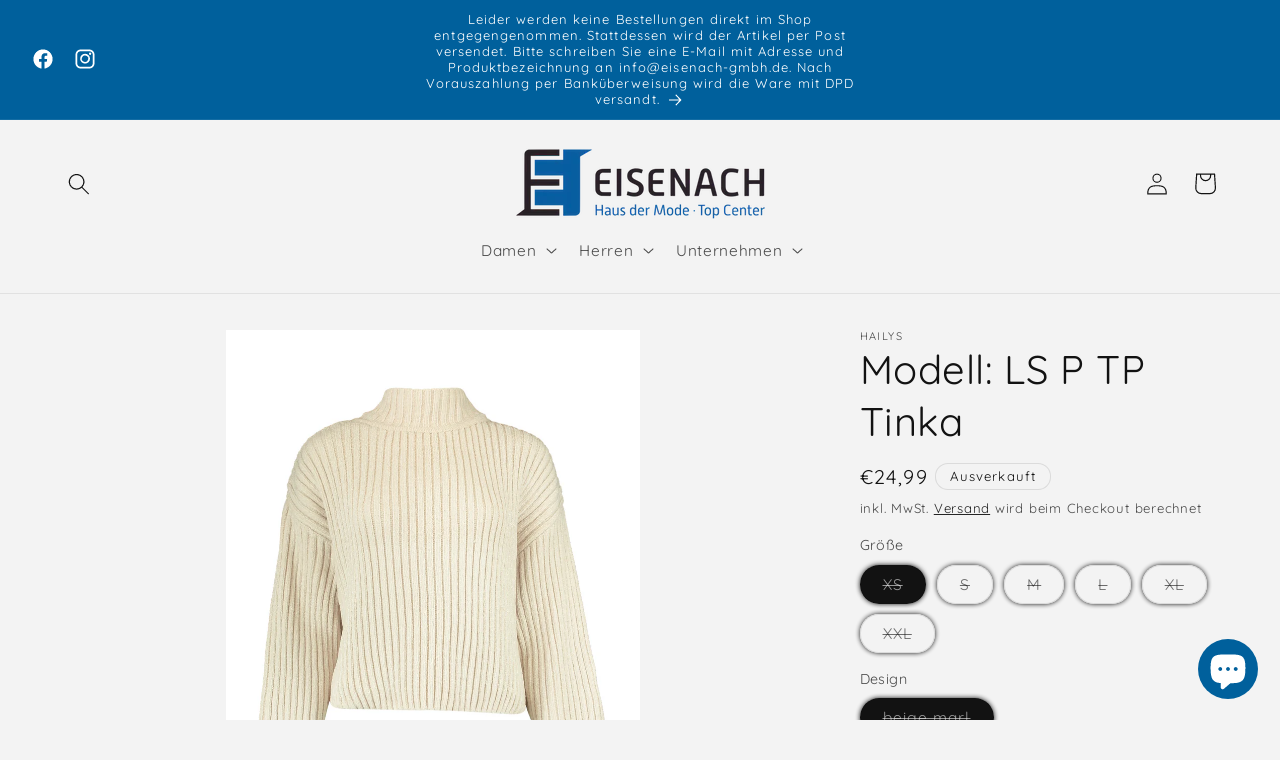

--- FILE ---
content_type: text/html; charset=utf-8
request_url: https://www.eisenachalsfeld.de/products/modell-ls-p-tp-tinka
body_size: 27690
content:
<!doctype html>
<html class="no-js" lang="de">
  <head>
    <meta charset="utf-8">
    <meta http-equiv="X-UA-Compatible" content="IE=edge">
    <meta name="viewport" content="width=device-width,initial-scale=1">
    <meta name="theme-color" content="">
    <link rel="canonical" href="https://www.eisenachalsfeld.de/products/modell-ls-p-tp-tinka"><link rel="icon" type="image/png" href="//www.eisenachalsfeld.de/cdn/shop/files/Eisenach_Logo_Kopie.png?crop=center&height=32&v=1698933159&width=32"><link rel="preconnect" href="https://fonts.shopifycdn.com" crossorigin><title>
      Modell: LS P TP Tinka
 &ndash; Eisenach Haus der Mode &amp; Top Center</title>

    
      <meta name="description" content="Strickpullover mit Stehkragen in grober Rippoptik, sehr weiches Obermaterial, kurzer Schnitt.100% Polyester">
    

    

<meta property="og:site_name" content="Eisenach Haus der Mode &amp; Top Center">
<meta property="og:url" content="https://www.eisenachalsfeld.de/products/modell-ls-p-tp-tinka">
<meta property="og:title" content="Modell: LS P TP Tinka">
<meta property="og:type" content="product">
<meta property="og:description" content="Strickpullover mit Stehkragen in grober Rippoptik, sehr weiches Obermaterial, kurzer Schnitt.100% Polyester"><meta property="og:image" content="http://www.eisenachalsfeld.de/cdn/shop/products/63034d6d8adfa300141c88a0.jpg?v=1667378214">
  <meta property="og:image:secure_url" content="https://www.eisenachalsfeld.de/cdn/shop/products/63034d6d8adfa300141c88a0.jpg?v=1667378214">
  <meta property="og:image:width" content="1320">
  <meta property="og:image:height" content="1753"><meta property="og:price:amount" content="24,99">
  <meta property="og:price:currency" content="EUR"><meta name="twitter:card" content="summary_large_image">
<meta name="twitter:title" content="Modell: LS P TP Tinka">
<meta name="twitter:description" content="Strickpullover mit Stehkragen in grober Rippoptik, sehr weiches Obermaterial, kurzer Schnitt.100% Polyester">


    <script src="//www.eisenachalsfeld.de/cdn/shop/t/32/assets/constants.js?v=58251544750838685771699441713" defer="defer"></script>
    <script src="//www.eisenachalsfeld.de/cdn/shop/t/32/assets/pubsub.js?v=158357773527763999511699441713" defer="defer"></script>
    <script src="//www.eisenachalsfeld.de/cdn/shop/t/32/assets/global.js?v=40820548392383841591699441713" defer="defer"></script><script src="//www.eisenachalsfeld.de/cdn/shop/t/32/assets/animations.js?v=88693664871331136111699441712" defer="defer"></script><script>window.performance && window.performance.mark && window.performance.mark('shopify.content_for_header.start');</script><meta name="google-site-verification" content="k0-VdqjEO8fGEXdZjZKuxDBqrU36Yl-xkdRrtam5tNY">
<meta name="google-site-verification" content="dz5bev-UKd8miY-sAUn5Nv5l9FPZAIcV3XfxIws8X9I">
<meta name="google-site-verification" content="elFNCj034wbNlyJGFffqi2ZC7ZeSJmaOEsYpGdYY2fs">
<meta id="shopify-digital-wallet" name="shopify-digital-wallet" content="/54898622614/digital_wallets/dialog">
<link rel="alternate" type="application/json+oembed" href="https://www.eisenachalsfeld.de/products/modell-ls-p-tp-tinka.oembed">
<script async="async" src="/checkouts/internal/preloads.js?locale=de-DE"></script>
<script id="shopify-features" type="application/json">{"accessToken":"36e313f16b6c2efb117f4c4a87f844fa","betas":["rich-media-storefront-analytics"],"domain":"www.eisenachalsfeld.de","predictiveSearch":true,"shopId":54898622614,"locale":"de"}</script>
<script>var Shopify = Shopify || {};
Shopify.shop = "eisenach-gmbh.myshopify.com";
Shopify.locale = "de";
Shopify.currency = {"active":"EUR","rate":"1.0"};
Shopify.country = "DE";
Shopify.theme = {"name":"Aktualisierte Kopie von Onlineshop 2.8","id":144666296587,"schema_name":"Dawn","schema_version":"12.0.0","theme_store_id":887,"role":"main"};
Shopify.theme.handle = "null";
Shopify.theme.style = {"id":null,"handle":null};
Shopify.cdnHost = "www.eisenachalsfeld.de/cdn";
Shopify.routes = Shopify.routes || {};
Shopify.routes.root = "/";</script>
<script type="module">!function(o){(o.Shopify=o.Shopify||{}).modules=!0}(window);</script>
<script>!function(o){function n(){var o=[];function n(){o.push(Array.prototype.slice.apply(arguments))}return n.q=o,n}var t=o.Shopify=o.Shopify||{};t.loadFeatures=n(),t.autoloadFeatures=n()}(window);</script>
<script id="shop-js-analytics" type="application/json">{"pageType":"product"}</script>
<script defer="defer" async type="module" src="//www.eisenachalsfeld.de/cdn/shopifycloud/shop-js/modules/v2/client.init-shop-cart-sync_dgXdnYWx.de.esm.js"></script>
<script defer="defer" async type="module" src="//www.eisenachalsfeld.de/cdn/shopifycloud/shop-js/modules/v2/chunk.common_BDBpfUOT.esm.js"></script>
<script type="module">
  await import("//www.eisenachalsfeld.de/cdn/shopifycloud/shop-js/modules/v2/client.init-shop-cart-sync_dgXdnYWx.de.esm.js");
await import("//www.eisenachalsfeld.de/cdn/shopifycloud/shop-js/modules/v2/chunk.common_BDBpfUOT.esm.js");

  window.Shopify.SignInWithShop?.initShopCartSync?.({"fedCMEnabled":true,"windoidEnabled":true});

</script>
<script>(function() {
  var isLoaded = false;
  function asyncLoad() {
    if (isLoaded) return;
    isLoaded = true;
    var urls = ["https:\/\/cloudsearch-1f874.kxcdn.com\/shopify.js?srp=\/a\/search\u0026shop=eisenach-gmbh.myshopify.com","https:\/\/cdn.nfcube.com\/instafeed-318cf6971bcd5210d181bf270111be18.js?shop=eisenach-gmbh.myshopify.com"];
    for (var i = 0; i < urls.length; i++) {
      var s = document.createElement('script');
      s.type = 'text/javascript';
      s.async = true;
      s.src = urls[i];
      var x = document.getElementsByTagName('script')[0];
      x.parentNode.insertBefore(s, x);
    }
  };
  if(window.attachEvent) {
    window.attachEvent('onload', asyncLoad);
  } else {
    window.addEventListener('load', asyncLoad, false);
  }
})();</script>
<script id="__st">var __st={"a":54898622614,"offset":3600,"reqid":"50e91187-7705-4673-b686-3994514414c7-1765491825","pageurl":"www.eisenachalsfeld.de\/products\/modell-ls-p-tp-tinka","u":"2e0675111c42","p":"product","rtyp":"product","rid":8016157802763};</script>
<script>window.ShopifyPaypalV4VisibilityTracking = true;</script>
<script id="captcha-bootstrap">!function(){'use strict';const t='contact',e='account',n='new_comment',o=[[t,t],['blogs',n],['comments',n],[t,'customer']],c=[[e,'customer_login'],[e,'guest_login'],[e,'recover_customer_password'],[e,'create_customer']],r=t=>t.map((([t,e])=>`form[action*='/${t}']:not([data-nocaptcha='true']) input[name='form_type'][value='${e}']`)).join(','),a=t=>()=>t?[...document.querySelectorAll(t)].map((t=>t.form)):[];function s(){const t=[...o],e=r(t);return a(e)}const i='password',u='form_key',d=['recaptcha-v3-token','g-recaptcha-response','h-captcha-response',i],f=()=>{try{return window.sessionStorage}catch{return}},m='__shopify_v',_=t=>t.elements[u];function p(t,e,n=!1){try{const o=window.sessionStorage,c=JSON.parse(o.getItem(e)),{data:r}=function(t){const{data:e,action:n}=t;return t[m]||n?{data:e,action:n}:{data:t,action:n}}(c);for(const[e,n]of Object.entries(r))t.elements[e]&&(t.elements[e].value=n);n&&o.removeItem(e)}catch(o){console.error('form repopulation failed',{error:o})}}const l='form_type',E='cptcha';function T(t){t.dataset[E]=!0}const w=window,h=w.document,L='Shopify',v='ce_forms',y='captcha';let A=!1;((t,e)=>{const n=(g='f06e6c50-85a8-45c8-87d0-21a2b65856fe',I='https://cdn.shopify.com/shopifycloud/storefront-forms-hcaptcha/ce_storefront_forms_captcha_hcaptcha.v1.5.2.iife.js',D={infoText:'Durch hCaptcha geschützt',privacyText:'Datenschutz',termsText:'Allgemeine Geschäftsbedingungen'},(t,e,n)=>{const o=w[L][v],c=o.bindForm;if(c)return c(t,g,e,D).then(n);var r;o.q.push([[t,g,e,D],n]),r=I,A||(h.body.append(Object.assign(h.createElement('script'),{id:'captcha-provider',async:!0,src:r})),A=!0)});var g,I,D;w[L]=w[L]||{},w[L][v]=w[L][v]||{},w[L][v].q=[],w[L][y]=w[L][y]||{},w[L][y].protect=function(t,e){n(t,void 0,e),T(t)},Object.freeze(w[L][y]),function(t,e,n,w,h,L){const[v,y,A,g]=function(t,e,n){const i=e?o:[],u=t?c:[],d=[...i,...u],f=r(d),m=r(i),_=r(d.filter((([t,e])=>n.includes(e))));return[a(f),a(m),a(_),s()]}(w,h,L),I=t=>{const e=t.target;return e instanceof HTMLFormElement?e:e&&e.form},D=t=>v().includes(t);t.addEventListener('submit',(t=>{const e=I(t);if(!e)return;const n=D(e)&&!e.dataset.hcaptchaBound&&!e.dataset.recaptchaBound,o=_(e),c=g().includes(e)&&(!o||!o.value);(n||c)&&t.preventDefault(),c&&!n&&(function(t){try{if(!f())return;!function(t){const e=f();if(!e)return;const n=_(t);if(!n)return;const o=n.value;o&&e.removeItem(o)}(t);const e=Array.from(Array(32),(()=>Math.random().toString(36)[2])).join('');!function(t,e){_(t)||t.append(Object.assign(document.createElement('input'),{type:'hidden',name:u})),t.elements[u].value=e}(t,e),function(t,e){const n=f();if(!n)return;const o=[...t.querySelectorAll(`input[type='${i}']`)].map((({name:t})=>t)),c=[...d,...o],r={};for(const[a,s]of new FormData(t).entries())c.includes(a)||(r[a]=s);n.setItem(e,JSON.stringify({[m]:1,action:t.action,data:r}))}(t,e)}catch(e){console.error('failed to persist form',e)}}(e),e.submit())}));const S=(t,e)=>{t&&!t.dataset[E]&&(n(t,e.some((e=>e===t))),T(t))};for(const o of['focusin','change'])t.addEventListener(o,(t=>{const e=I(t);D(e)&&S(e,y())}));const B=e.get('form_key'),M=e.get(l),P=B&&M;t.addEventListener('DOMContentLoaded',(()=>{const t=y();if(P)for(const e of t)e.elements[l].value===M&&p(e,B);[...new Set([...A(),...v().filter((t=>'true'===t.dataset.shopifyCaptcha))])].forEach((e=>S(e,t)))}))}(h,new URLSearchParams(w.location.search),n,t,e,['guest_login'])})(!0,!0)}();</script>
<script integrity="sha256-52AcMU7V7pcBOXWImdc/TAGTFKeNjmkeM1Pvks/DTgc=" data-source-attribution="shopify.loadfeatures" defer="defer" src="//www.eisenachalsfeld.de/cdn/shopifycloud/storefront/assets/storefront/load_feature-81c60534.js" crossorigin="anonymous"></script>
<script data-source-attribution="shopify.dynamic_checkout.dynamic.init">var Shopify=Shopify||{};Shopify.PaymentButton=Shopify.PaymentButton||{isStorefrontPortableWallets:!0,init:function(){window.Shopify.PaymentButton.init=function(){};var t=document.createElement("script");t.src="https://www.eisenachalsfeld.de/cdn/shopifycloud/portable-wallets/latest/portable-wallets.de.js",t.type="module",document.head.appendChild(t)}};
</script>
<script data-source-attribution="shopify.dynamic_checkout.buyer_consent">
  function portableWalletsHideBuyerConsent(e){var t=document.getElementById("shopify-buyer-consent"),n=document.getElementById("shopify-subscription-policy-button");t&&n&&(t.classList.add("hidden"),t.setAttribute("aria-hidden","true"),n.removeEventListener("click",e))}function portableWalletsShowBuyerConsent(e){var t=document.getElementById("shopify-buyer-consent"),n=document.getElementById("shopify-subscription-policy-button");t&&n&&(t.classList.remove("hidden"),t.removeAttribute("aria-hidden"),n.addEventListener("click",e))}window.Shopify?.PaymentButton&&(window.Shopify.PaymentButton.hideBuyerConsent=portableWalletsHideBuyerConsent,window.Shopify.PaymentButton.showBuyerConsent=portableWalletsShowBuyerConsent);
</script>
<script data-source-attribution="shopify.dynamic_checkout.cart.bootstrap">document.addEventListener("DOMContentLoaded",(function(){function t(){return document.querySelector("shopify-accelerated-checkout-cart, shopify-accelerated-checkout")}if(t())Shopify.PaymentButton.init();else{new MutationObserver((function(e,n){t()&&(Shopify.PaymentButton.init(),n.disconnect())})).observe(document.body,{childList:!0,subtree:!0})}}));
</script>
<script id="sections-script" data-sections="header" defer="defer" src="//www.eisenachalsfeld.de/cdn/shop/t/32/compiled_assets/scripts.js?1208"></script>
<script>window.performance && window.performance.mark && window.performance.mark('shopify.content_for_header.end');</script>


    <style data-shopify>
      @font-face {
  font-family: Quicksand;
  font-weight: 400;
  font-style: normal;
  font-display: swap;
  src: url("//www.eisenachalsfeld.de/cdn/fonts/quicksand/quicksand_n4.bf8322a9d1da765aa396ad7b6eeb81930a6214de.woff2") format("woff2"),
       url("//www.eisenachalsfeld.de/cdn/fonts/quicksand/quicksand_n4.fa4cbd232d3483059e72b11f7239959a64c98426.woff") format("woff");
}

      @font-face {
  font-family: Quicksand;
  font-weight: 700;
  font-style: normal;
  font-display: swap;
  src: url("//www.eisenachalsfeld.de/cdn/fonts/quicksand/quicksand_n7.d375fe11182475f82f7bb6306a0a0e4018995610.woff2") format("woff2"),
       url("//www.eisenachalsfeld.de/cdn/fonts/quicksand/quicksand_n7.8ac2ae2fc4b90ef79aaa7aedb927d39f9f9aa3f4.woff") format("woff");
}

      
      
      @font-face {
  font-family: Quicksand;
  font-weight: 400;
  font-style: normal;
  font-display: swap;
  src: url("//www.eisenachalsfeld.de/cdn/fonts/quicksand/quicksand_n4.bf8322a9d1da765aa396ad7b6eeb81930a6214de.woff2") format("woff2"),
       url("//www.eisenachalsfeld.de/cdn/fonts/quicksand/quicksand_n4.fa4cbd232d3483059e72b11f7239959a64c98426.woff") format("woff");
}


      
        :root,
        .color-background-1 {
          --color-background: 243,243,243;
        
          --gradient-background: #f3f3f3;
        

        

        --color-foreground: 18,18,18;
        --color-background-contrast: 179,179,179;
        --color-shadow: 18,18,18;
        --color-button: 0,96,156;
        --color-button-text: 255,255,255;
        --color-secondary-button: 243,243,243;
        --color-secondary-button-text: 0,0,0;
        --color-link: 0,0,0;
        --color-badge-foreground: 18,18,18;
        --color-badge-background: 243,243,243;
        --color-badge-border: 18,18,18;
        --payment-terms-background-color: rgb(243 243 243);
      }
      
        
        .color-background-2 {
          --color-background: 0,96,156;
        
          --gradient-background: #00609c;
        

        

        --color-foreground: 18,18,18;
        --color-background-contrast: 0,18,29;
        --color-shadow: 243,243,243;
        --color-button: 0,96,156;
        --color-button-text: 243,243,243;
        --color-secondary-button: 0,96,156;
        --color-secondary-button-text: 0,0,0;
        --color-link: 0,0,0;
        --color-badge-foreground: 18,18,18;
        --color-badge-background: 0,96,156;
        --color-badge-border: 18,18,18;
        --payment-terms-background-color: rgb(0 96 156);
      }
      
        
        .color-inverse {
          --color-background: 18,18,18;
        
          --gradient-background: #121212;
        

        

        --color-foreground: 255,255,255;
        --color-background-contrast: 146,146,146;
        --color-shadow: 18,18,18;
        --color-button: 255,255,255;
        --color-button-text: 18,18,18;
        --color-secondary-button: 18,18,18;
        --color-secondary-button-text: 255,255,255;
        --color-link: 255,255,255;
        --color-badge-foreground: 255,255,255;
        --color-badge-background: 18,18,18;
        --color-badge-border: 255,255,255;
        --payment-terms-background-color: rgb(18 18 18);
      }
      
        
        .color-accent-1 {
          --color-background: 0,96,156;
        
          --gradient-background: #00609c;
        

        

        --color-foreground: 255,255,255;
        --color-background-contrast: 0,18,29;
        --color-shadow: 18,18,18;
        --color-button: 255,255,255;
        --color-button-text: 0,96,156;
        --color-secondary-button: 0,96,156;
        --color-secondary-button-text: 255,255,255;
        --color-link: 255,255,255;
        --color-badge-foreground: 255,255,255;
        --color-badge-background: 0,96,156;
        --color-badge-border: 255,255,255;
        --payment-terms-background-color: rgb(0 96 156);
      }
      
        
        .color-accent-2 {
          --color-background: 0,96,156;
        
          --gradient-background: #00609c;
        

        

        --color-foreground: 255,255,255;
        --color-background-contrast: 0,18,29;
        --color-shadow: 18,18,18;
        --color-button: 243,243,243;
        --color-button-text: 0,96,156;
        --color-secondary-button: 0,96,156;
        --color-secondary-button-text: 0,0,0;
        --color-link: 0,0,0;
        --color-badge-foreground: 255,255,255;
        --color-badge-background: 0,96,156;
        --color-badge-border: 255,255,255;
        --payment-terms-background-color: rgb(0 96 156);
      }
      

      body, .color-background-1, .color-background-2, .color-inverse, .color-accent-1, .color-accent-2 {
        color: rgba(var(--color-foreground), 0.75);
        background-color: rgb(var(--color-background));
      }

      :root {
        --font-body-family: Quicksand, sans-serif;
        --font-body-style: normal;
        --font-body-weight: 400;
        --font-body-weight-bold: 700;

        --font-heading-family: Quicksand, sans-serif;
        --font-heading-style: normal;
        --font-heading-weight: 400;

        --font-body-scale: 1.1;
        --font-heading-scale: 0.9090909090909091;

        --media-padding: px;
        --media-border-opacity: 0.05;
        --media-border-width: 0px;
        --media-radius: 0px;
        --media-shadow-opacity: 0.0;
        --media-shadow-horizontal-offset: 2px;
        --media-shadow-vertical-offset: 2px;
        --media-shadow-blur-radius: 0px;
        --media-shadow-visible: 0;

        --page-width: 120rem;
        --page-width-margin: 0rem;

        --product-card-image-padding: 0.0rem;
        --product-card-corner-radius: 0.0rem;
        --product-card-text-alignment: left;
        --product-card-border-width: 0.0rem;
        --product-card-border-opacity: 0.0;
        --product-card-shadow-opacity: 0.1;
        --product-card-shadow-visible: 1;
        --product-card-shadow-horizontal-offset: 0.0rem;
        --product-card-shadow-vertical-offset: 0.0rem;
        --product-card-shadow-blur-radius: 0.0rem;

        --collection-card-image-padding: 0.0rem;
        --collection-card-corner-radius: 0.0rem;
        --collection-card-text-alignment: left;
        --collection-card-border-width: 0.0rem;
        --collection-card-border-opacity: 0.0;
        --collection-card-shadow-opacity: 0.1;
        --collection-card-shadow-visible: 1;
        --collection-card-shadow-horizontal-offset: 0.0rem;
        --collection-card-shadow-vertical-offset: 0.0rem;
        --collection-card-shadow-blur-radius: 0.0rem;

        --blog-card-image-padding: 0.0rem;
        --blog-card-corner-radius: 0.0rem;
        --blog-card-text-alignment: left;
        --blog-card-border-width: 0.0rem;
        --blog-card-border-opacity: 0.0;
        --blog-card-shadow-opacity: 0.1;
        --blog-card-shadow-visible: 1;
        --blog-card-shadow-horizontal-offset: 0.0rem;
        --blog-card-shadow-vertical-offset: 0.0rem;
        --blog-card-shadow-blur-radius: 0.0rem;

        --badge-corner-radius: 4.0rem;

        --popup-border-width: 1px;
        --popup-border-opacity: 0.1;
        --popup-corner-radius: 0px;
        --popup-shadow-opacity: 1.0;
        --popup-shadow-horizontal-offset: 2px;
        --popup-shadow-vertical-offset: 2px;
        --popup-shadow-blur-radius: 5px;

        --drawer-border-width: 1px;
        --drawer-border-opacity: 0.1;
        --drawer-shadow-opacity: 1.0;
        --drawer-shadow-horizontal-offset: 2px;
        --drawer-shadow-vertical-offset: 2px;
        --drawer-shadow-blur-radius: 5px;

        --spacing-sections-desktop: 0px;
        --spacing-sections-mobile: 0px;

        --grid-desktop-vertical-spacing: 8px;
        --grid-desktop-horizontal-spacing: 8px;
        --grid-mobile-vertical-spacing: 4px;
        --grid-mobile-horizontal-spacing: 4px;

        --text-boxes-border-opacity: 0.0;
        --text-boxes-border-width: 0px;
        --text-boxes-radius: 0px;
        --text-boxes-shadow-opacity: 0.0;
        --text-boxes-shadow-visible: 0;
        --text-boxes-shadow-horizontal-offset: 0px;
        --text-boxes-shadow-vertical-offset: 0px;
        --text-boxes-shadow-blur-radius: 5px;

        --buttons-radius: 0px;
        --buttons-radius-outset: 0px;
        --buttons-border-width: 1px;
        --buttons-border-opacity: 1.0;
        --buttons-shadow-opacity: 1.0;
        --buttons-shadow-visible: 1;
        --buttons-shadow-horizontal-offset: 2px;
        --buttons-shadow-vertical-offset: 2px;
        --buttons-shadow-blur-radius: 5px;
        --buttons-border-offset: 0.3px;

        --inputs-radius: 0px;
        --inputs-border-width: 1px;
        --inputs-border-opacity: 0.55;
        --inputs-shadow-opacity: 0.45;
        --inputs-shadow-horizontal-offset: 2px;
        --inputs-margin-offset: 2px;
        --inputs-shadow-vertical-offset: 2px;
        --inputs-shadow-blur-radius: 5px;
        --inputs-radius-outset: 0px;

        --variant-pills-radius: 40px;
        --variant-pills-border-width: 1px;
        --variant-pills-border-opacity: 0.55;
        --variant-pills-shadow-opacity: 1.0;
        --variant-pills-shadow-horizontal-offset: 0px;
        --variant-pills-shadow-vertical-offset: 0px;
        --variant-pills-shadow-blur-radius: 5px;
      }

      *,
      *::before,
      *::after {
        box-sizing: inherit;
      }

      html {
        box-sizing: border-box;
        font-size: calc(var(--font-body-scale) * 62.5%);
        height: 100%;
      }

      body {
        display: grid;
        grid-template-rows: auto auto 1fr auto;
        grid-template-columns: 100%;
        min-height: 100%;
        margin: 0;
        font-size: 1.5rem;
        letter-spacing: 0.06rem;
        line-height: calc(1 + 0.8 / var(--font-body-scale));
        font-family: var(--font-body-family);
        font-style: var(--font-body-style);
        font-weight: var(--font-body-weight);
      }

      @media screen and (min-width: 750px) {
        body {
          font-size: 1.6rem;
        }
      }
    </style>

    <link href="//www.eisenachalsfeld.de/cdn/shop/t/32/assets/base.css?v=22615539281115885671699441712" rel="stylesheet" type="text/css" media="all" />
<link rel="preload" as="font" href="//www.eisenachalsfeld.de/cdn/fonts/quicksand/quicksand_n4.bf8322a9d1da765aa396ad7b6eeb81930a6214de.woff2" type="font/woff2" crossorigin><link rel="preload" as="font" href="//www.eisenachalsfeld.de/cdn/fonts/quicksand/quicksand_n4.bf8322a9d1da765aa396ad7b6eeb81930a6214de.woff2" type="font/woff2" crossorigin><link
        rel="stylesheet"
        href="//www.eisenachalsfeld.de/cdn/shop/t/32/assets/component-predictive-search.css?v=118923337488134913561699441713"
        media="print"
        onload="this.media='all'"
      ><script>
      document.documentElement.className = document.documentElement.className.replace('no-js', 'js');
      if (Shopify.designMode) {
        document.documentElement.classList.add('shopify-design-mode');
      }
    </script>
  <script src="https://cdn.shopify.com/extensions/7bc9bb47-adfa-4267-963e-cadee5096caf/inbox-1252/assets/inbox-chat-loader.js" type="text/javascript" defer="defer"></script>
<link href="https://monorail-edge.shopifysvc.com" rel="dns-prefetch">
<script>(function(){if ("sendBeacon" in navigator && "performance" in window) {try {var session_token_from_headers = performance.getEntriesByType('navigation')[0].serverTiming.find(x => x.name == '_s').description;} catch {var session_token_from_headers = undefined;}var session_cookie_matches = document.cookie.match(/_shopify_s=([^;]*)/);var session_token_from_cookie = session_cookie_matches && session_cookie_matches.length === 2 ? session_cookie_matches[1] : "";var session_token = session_token_from_headers || session_token_from_cookie || "";function handle_abandonment_event(e) {var entries = performance.getEntries().filter(function(entry) {return /monorail-edge.shopifysvc.com/.test(entry.name);});if (!window.abandonment_tracked && entries.length === 0) {window.abandonment_tracked = true;var currentMs = Date.now();var navigation_start = performance.timing.navigationStart;var payload = {shop_id: 54898622614,url: window.location.href,navigation_start,duration: currentMs - navigation_start,session_token,page_type: "product"};window.navigator.sendBeacon("https://monorail-edge.shopifysvc.com/v1/produce", JSON.stringify({schema_id: "online_store_buyer_site_abandonment/1.1",payload: payload,metadata: {event_created_at_ms: currentMs,event_sent_at_ms: currentMs}}));}}window.addEventListener('pagehide', handle_abandonment_event);}}());</script>
<script id="web-pixels-manager-setup">(function e(e,d,r,n,o){if(void 0===o&&(o={}),!Boolean(null===(a=null===(i=window.Shopify)||void 0===i?void 0:i.analytics)||void 0===a?void 0:a.replayQueue)){var i,a;window.Shopify=window.Shopify||{};var t=window.Shopify;t.analytics=t.analytics||{};var s=t.analytics;s.replayQueue=[],s.publish=function(e,d,r){return s.replayQueue.push([e,d,r]),!0};try{self.performance.mark("wpm:start")}catch(e){}var l=function(){var e={modern:/Edge?\/(1{2}[4-9]|1[2-9]\d|[2-9]\d{2}|\d{4,})\.\d+(\.\d+|)|Firefox\/(1{2}[4-9]|1[2-9]\d|[2-9]\d{2}|\d{4,})\.\d+(\.\d+|)|Chrom(ium|e)\/(9{2}|\d{3,})\.\d+(\.\d+|)|(Maci|X1{2}).+ Version\/(15\.\d+|(1[6-9]|[2-9]\d|\d{3,})\.\d+)([,.]\d+|)( \(\w+\)|)( Mobile\/\w+|) Safari\/|Chrome.+OPR\/(9{2}|\d{3,})\.\d+\.\d+|(CPU[ +]OS|iPhone[ +]OS|CPU[ +]iPhone|CPU IPhone OS|CPU iPad OS)[ +]+(15[._]\d+|(1[6-9]|[2-9]\d|\d{3,})[._]\d+)([._]\d+|)|Android:?[ /-](13[3-9]|1[4-9]\d|[2-9]\d{2}|\d{4,})(\.\d+|)(\.\d+|)|Android.+Firefox\/(13[5-9]|1[4-9]\d|[2-9]\d{2}|\d{4,})\.\d+(\.\d+|)|Android.+Chrom(ium|e)\/(13[3-9]|1[4-9]\d|[2-9]\d{2}|\d{4,})\.\d+(\.\d+|)|SamsungBrowser\/([2-9]\d|\d{3,})\.\d+/,legacy:/Edge?\/(1[6-9]|[2-9]\d|\d{3,})\.\d+(\.\d+|)|Firefox\/(5[4-9]|[6-9]\d|\d{3,})\.\d+(\.\d+|)|Chrom(ium|e)\/(5[1-9]|[6-9]\d|\d{3,})\.\d+(\.\d+|)([\d.]+$|.*Safari\/(?![\d.]+ Edge\/[\d.]+$))|(Maci|X1{2}).+ Version\/(10\.\d+|(1[1-9]|[2-9]\d|\d{3,})\.\d+)([,.]\d+|)( \(\w+\)|)( Mobile\/\w+|) Safari\/|Chrome.+OPR\/(3[89]|[4-9]\d|\d{3,})\.\d+\.\d+|(CPU[ +]OS|iPhone[ +]OS|CPU[ +]iPhone|CPU IPhone OS|CPU iPad OS)[ +]+(10[._]\d+|(1[1-9]|[2-9]\d|\d{3,})[._]\d+)([._]\d+|)|Android:?[ /-](13[3-9]|1[4-9]\d|[2-9]\d{2}|\d{4,})(\.\d+|)(\.\d+|)|Mobile Safari.+OPR\/([89]\d|\d{3,})\.\d+\.\d+|Android.+Firefox\/(13[5-9]|1[4-9]\d|[2-9]\d{2}|\d{4,})\.\d+(\.\d+|)|Android.+Chrom(ium|e)\/(13[3-9]|1[4-9]\d|[2-9]\d{2}|\d{4,})\.\d+(\.\d+|)|Android.+(UC? ?Browser|UCWEB|U3)[ /]?(15\.([5-9]|\d{2,})|(1[6-9]|[2-9]\d|\d{3,})\.\d+)\.\d+|SamsungBrowser\/(5\.\d+|([6-9]|\d{2,})\.\d+)|Android.+MQ{2}Browser\/(14(\.(9|\d{2,})|)|(1[5-9]|[2-9]\d|\d{3,})(\.\d+|))(\.\d+|)|K[Aa][Ii]OS\/(3\.\d+|([4-9]|\d{2,})\.\d+)(\.\d+|)/},d=e.modern,r=e.legacy,n=navigator.userAgent;return n.match(d)?"modern":n.match(r)?"legacy":"unknown"}(),u="modern"===l?"modern":"legacy",c=(null!=n?n:{modern:"",legacy:""})[u],f=function(e){return[e.baseUrl,"/wpm","/b",e.hashVersion,"modern"===e.buildTarget?"m":"l",".js"].join("")}({baseUrl:d,hashVersion:r,buildTarget:u}),m=function(e){var d=e.version,r=e.bundleTarget,n=e.surface,o=e.pageUrl,i=e.monorailEndpoint;return{emit:function(e){var a=e.status,t=e.errorMsg,s=(new Date).getTime(),l=JSON.stringify({metadata:{event_sent_at_ms:s},events:[{schema_id:"web_pixels_manager_load/3.1",payload:{version:d,bundle_target:r,page_url:o,status:a,surface:n,error_msg:t},metadata:{event_created_at_ms:s}}]});if(!i)return console&&console.warn&&console.warn("[Web Pixels Manager] No Monorail endpoint provided, skipping logging."),!1;try{return self.navigator.sendBeacon.bind(self.navigator)(i,l)}catch(e){}var u=new XMLHttpRequest;try{return u.open("POST",i,!0),u.setRequestHeader("Content-Type","text/plain"),u.send(l),!0}catch(e){return console&&console.warn&&console.warn("[Web Pixels Manager] Got an unhandled error while logging to Monorail."),!1}}}}({version:r,bundleTarget:l,surface:e.surface,pageUrl:self.location.href,monorailEndpoint:e.monorailEndpoint});try{o.browserTarget=l,function(e){var d=e.src,r=e.async,n=void 0===r||r,o=e.onload,i=e.onerror,a=e.sri,t=e.scriptDataAttributes,s=void 0===t?{}:t,l=document.createElement("script"),u=document.querySelector("head"),c=document.querySelector("body");if(l.async=n,l.src=d,a&&(l.integrity=a,l.crossOrigin="anonymous"),s)for(var f in s)if(Object.prototype.hasOwnProperty.call(s,f))try{l.dataset[f]=s[f]}catch(e){}if(o&&l.addEventListener("load",o),i&&l.addEventListener("error",i),u)u.appendChild(l);else{if(!c)throw new Error("Did not find a head or body element to append the script");c.appendChild(l)}}({src:f,async:!0,onload:function(){if(!function(){var e,d;return Boolean(null===(d=null===(e=window.Shopify)||void 0===e?void 0:e.analytics)||void 0===d?void 0:d.initialized)}()){var d=window.webPixelsManager.init(e)||void 0;if(d){var r=window.Shopify.analytics;r.replayQueue.forEach((function(e){var r=e[0],n=e[1],o=e[2];d.publishCustomEvent(r,n,o)})),r.replayQueue=[],r.publish=d.publishCustomEvent,r.visitor=d.visitor,r.initialized=!0}}},onerror:function(){return m.emit({status:"failed",errorMsg:"".concat(f," has failed to load")})},sri:function(e){var d=/^sha384-[A-Za-z0-9+/=]+$/;return"string"==typeof e&&d.test(e)}(c)?c:"",scriptDataAttributes:o}),m.emit({status:"loading"})}catch(e){m.emit({status:"failed",errorMsg:(null==e?void 0:e.message)||"Unknown error"})}}})({shopId: 54898622614,storefrontBaseUrl: "https://www.eisenachalsfeld.de",extensionsBaseUrl: "https://extensions.shopifycdn.com/cdn/shopifycloud/web-pixels-manager",monorailEndpoint: "https://monorail-edge.shopifysvc.com/unstable/produce_batch",surface: "storefront-renderer",enabledBetaFlags: ["2dca8a86"],webPixelsConfigList: [{"id":"385351947","configuration":"{\"pixel_id\":\"511923606403980\",\"pixel_type\":\"facebook_pixel\",\"metaapp_system_user_token\":\"-\"}","eventPayloadVersion":"v1","runtimeContext":"OPEN","scriptVersion":"ca16bc87fe92b6042fbaa3acc2fbdaa6","type":"APP","apiClientId":2329312,"privacyPurposes":["ANALYTICS","MARKETING","SALE_OF_DATA"],"dataSharingAdjustments":{"protectedCustomerApprovalScopes":["read_customer_address","read_customer_email","read_customer_name","read_customer_personal_data","read_customer_phone"]}},{"id":"shopify-app-pixel","configuration":"{}","eventPayloadVersion":"v1","runtimeContext":"STRICT","scriptVersion":"0450","apiClientId":"shopify-pixel","type":"APP","privacyPurposes":["ANALYTICS","MARKETING"]},{"id":"shopify-custom-pixel","eventPayloadVersion":"v1","runtimeContext":"LAX","scriptVersion":"0450","apiClientId":"shopify-pixel","type":"CUSTOM","privacyPurposes":["ANALYTICS","MARKETING"]}],isMerchantRequest: false,initData: {"shop":{"name":"Eisenach Haus der Mode \u0026 Top Center","paymentSettings":{"currencyCode":"EUR"},"myshopifyDomain":"eisenach-gmbh.myshopify.com","countryCode":"DE","storefrontUrl":"https:\/\/www.eisenachalsfeld.de"},"customer":null,"cart":null,"checkout":null,"productVariants":[{"price":{"amount":24.99,"currencyCode":"EUR"},"product":{"title":"Modell: LS P TP Tinka","vendor":"HaILYS","id":"8016157802763","untranslatedTitle":"Modell: LS P TP Tinka","url":"\/products\/modell-ls-p-tp-tinka","type":""},"id":"43652319805707","image":{"src":"\/\/www.eisenachalsfeld.de\/cdn\/shop\/products\/63034d6d8adfa300141c88a0.jpg?v=1667378214"},"sku":"100602557","title":"XS \/ beige marl","untranslatedTitle":"XS \/ beige marl"},{"price":{"amount":24.99,"currencyCode":"EUR"},"product":{"title":"Modell: LS P TP Tinka","vendor":"HaILYS","id":"8016157802763","untranslatedTitle":"Modell: LS P TP Tinka","url":"\/products\/modell-ls-p-tp-tinka","type":""},"id":"43652325441803","image":{"src":"\/\/www.eisenachalsfeld.de\/cdn\/shop\/products\/63034d6d8adfa300141c88a0.jpg?v=1667378214"},"sku":"100602557","title":"S \/ beige marl","untranslatedTitle":"S \/ beige marl"},{"price":{"amount":24.99,"currencyCode":"EUR"},"product":{"title":"Modell: LS P TP Tinka","vendor":"HaILYS","id":"8016157802763","untranslatedTitle":"Modell: LS P TP Tinka","url":"\/products\/modell-ls-p-tp-tinka","type":""},"id":"43652325474571","image":{"src":"\/\/www.eisenachalsfeld.de\/cdn\/shop\/products\/63034d6d8adfa300141c88a0.jpg?v=1667378214"},"sku":"100602557","title":"M \/ beige marl","untranslatedTitle":"M \/ beige marl"},{"price":{"amount":24.99,"currencyCode":"EUR"},"product":{"title":"Modell: LS P TP Tinka","vendor":"HaILYS","id":"8016157802763","untranslatedTitle":"Modell: LS P TP Tinka","url":"\/products\/modell-ls-p-tp-tinka","type":""},"id":"43652325507339","image":{"src":"\/\/www.eisenachalsfeld.de\/cdn\/shop\/products\/63034d6d8adfa300141c88a0.jpg?v=1667378214"},"sku":"100602557","title":"L \/ beige marl","untranslatedTitle":"L \/ beige marl"},{"price":{"amount":24.99,"currencyCode":"EUR"},"product":{"title":"Modell: LS P TP Tinka","vendor":"HaILYS","id":"8016157802763","untranslatedTitle":"Modell: LS P TP Tinka","url":"\/products\/modell-ls-p-tp-tinka","type":""},"id":"43652325540107","image":{"src":"\/\/www.eisenachalsfeld.de\/cdn\/shop\/products\/63034d6d8adfa300141c88a0.jpg?v=1667378214"},"sku":"100602557","title":"XL \/ beige marl","untranslatedTitle":"XL \/ beige marl"},{"price":{"amount":24.99,"currencyCode":"EUR"},"product":{"title":"Modell: LS P TP Tinka","vendor":"HaILYS","id":"8016157802763","untranslatedTitle":"Modell: LS P TP Tinka","url":"\/products\/modell-ls-p-tp-tinka","type":""},"id":"43652325572875","image":{"src":"\/\/www.eisenachalsfeld.de\/cdn\/shop\/products\/63034d6d8adfa300141c88a0.jpg?v=1667378214"},"sku":"100602557","title":"XXL \/ beige marl","untranslatedTitle":"XXL \/ beige marl"}],"purchasingCompany":null},},"https://www.eisenachalsfeld.de/cdn","ae1676cfwd2530674p4253c800m34e853cb",{"modern":"","legacy":""},{"shopId":"54898622614","storefrontBaseUrl":"https:\/\/www.eisenachalsfeld.de","extensionBaseUrl":"https:\/\/extensions.shopifycdn.com\/cdn\/shopifycloud\/web-pixels-manager","surface":"storefront-renderer","enabledBetaFlags":"[\"2dca8a86\"]","isMerchantRequest":"false","hashVersion":"ae1676cfwd2530674p4253c800m34e853cb","publish":"custom","events":"[[\"page_viewed\",{}],[\"product_viewed\",{\"productVariant\":{\"price\":{\"amount\":24.99,\"currencyCode\":\"EUR\"},\"product\":{\"title\":\"Modell: LS P TP Tinka\",\"vendor\":\"HaILYS\",\"id\":\"8016157802763\",\"untranslatedTitle\":\"Modell: LS P TP Tinka\",\"url\":\"\/products\/modell-ls-p-tp-tinka\",\"type\":\"\"},\"id\":\"43652319805707\",\"image\":{\"src\":\"\/\/www.eisenachalsfeld.de\/cdn\/shop\/products\/63034d6d8adfa300141c88a0.jpg?v=1667378214\"},\"sku\":\"100602557\",\"title\":\"XS \/ beige marl\",\"untranslatedTitle\":\"XS \/ beige marl\"}}]]"});</script><script>
  window.ShopifyAnalytics = window.ShopifyAnalytics || {};
  window.ShopifyAnalytics.meta = window.ShopifyAnalytics.meta || {};
  window.ShopifyAnalytics.meta.currency = 'EUR';
  var meta = {"product":{"id":8016157802763,"gid":"gid:\/\/shopify\/Product\/8016157802763","vendor":"HaILYS","type":"","variants":[{"id":43652319805707,"price":2499,"name":"Modell: LS P TP Tinka - XS \/ beige marl","public_title":"XS \/ beige marl","sku":"100602557"},{"id":43652325441803,"price":2499,"name":"Modell: LS P TP Tinka - S \/ beige marl","public_title":"S \/ beige marl","sku":"100602557"},{"id":43652325474571,"price":2499,"name":"Modell: LS P TP Tinka - M \/ beige marl","public_title":"M \/ beige marl","sku":"100602557"},{"id":43652325507339,"price":2499,"name":"Modell: LS P TP Tinka - L \/ beige marl","public_title":"L \/ beige marl","sku":"100602557"},{"id":43652325540107,"price":2499,"name":"Modell: LS P TP Tinka - XL \/ beige marl","public_title":"XL \/ beige marl","sku":"100602557"},{"id":43652325572875,"price":2499,"name":"Modell: LS P TP Tinka - XXL \/ beige marl","public_title":"XXL \/ beige marl","sku":"100602557"}],"remote":false},"page":{"pageType":"product","resourceType":"product","resourceId":8016157802763}};
  for (var attr in meta) {
    window.ShopifyAnalytics.meta[attr] = meta[attr];
  }
</script>
<script class="analytics">
  (function () {
    var customDocumentWrite = function(content) {
      var jquery = null;

      if (window.jQuery) {
        jquery = window.jQuery;
      } else if (window.Checkout && window.Checkout.$) {
        jquery = window.Checkout.$;
      }

      if (jquery) {
        jquery('body').append(content);
      }
    };

    var hasLoggedConversion = function(token) {
      if (token) {
        return document.cookie.indexOf('loggedConversion=' + token) !== -1;
      }
      return false;
    }

    var setCookieIfConversion = function(token) {
      if (token) {
        var twoMonthsFromNow = new Date(Date.now());
        twoMonthsFromNow.setMonth(twoMonthsFromNow.getMonth() + 2);

        document.cookie = 'loggedConversion=' + token + '; expires=' + twoMonthsFromNow;
      }
    }

    var trekkie = window.ShopifyAnalytics.lib = window.trekkie = window.trekkie || [];
    if (trekkie.integrations) {
      return;
    }
    trekkie.methods = [
      'identify',
      'page',
      'ready',
      'track',
      'trackForm',
      'trackLink'
    ];
    trekkie.factory = function(method) {
      return function() {
        var args = Array.prototype.slice.call(arguments);
        args.unshift(method);
        trekkie.push(args);
        return trekkie;
      };
    };
    for (var i = 0; i < trekkie.methods.length; i++) {
      var key = trekkie.methods[i];
      trekkie[key] = trekkie.factory(key);
    }
    trekkie.load = function(config) {
      trekkie.config = config || {};
      trekkie.config.initialDocumentCookie = document.cookie;
      var first = document.getElementsByTagName('script')[0];
      var script = document.createElement('script');
      script.type = 'text/javascript';
      script.onerror = function(e) {
        var scriptFallback = document.createElement('script');
        scriptFallback.type = 'text/javascript';
        scriptFallback.onerror = function(error) {
                var Monorail = {
      produce: function produce(monorailDomain, schemaId, payload) {
        var currentMs = new Date().getTime();
        var event = {
          schema_id: schemaId,
          payload: payload,
          metadata: {
            event_created_at_ms: currentMs,
            event_sent_at_ms: currentMs
          }
        };
        return Monorail.sendRequest("https://" + monorailDomain + "/v1/produce", JSON.stringify(event));
      },
      sendRequest: function sendRequest(endpointUrl, payload) {
        // Try the sendBeacon API
        if (window && window.navigator && typeof window.navigator.sendBeacon === 'function' && typeof window.Blob === 'function' && !Monorail.isIos12()) {
          var blobData = new window.Blob([payload], {
            type: 'text/plain'
          });

          if (window.navigator.sendBeacon(endpointUrl, blobData)) {
            return true;
          } // sendBeacon was not successful

        } // XHR beacon

        var xhr = new XMLHttpRequest();

        try {
          xhr.open('POST', endpointUrl);
          xhr.setRequestHeader('Content-Type', 'text/plain');
          xhr.send(payload);
        } catch (e) {
          console.log(e);
        }

        return false;
      },
      isIos12: function isIos12() {
        return window.navigator.userAgent.lastIndexOf('iPhone; CPU iPhone OS 12_') !== -1 || window.navigator.userAgent.lastIndexOf('iPad; CPU OS 12_') !== -1;
      }
    };
    Monorail.produce('monorail-edge.shopifysvc.com',
      'trekkie_storefront_load_errors/1.1',
      {shop_id: 54898622614,
      theme_id: 144666296587,
      app_name: "storefront",
      context_url: window.location.href,
      source_url: "//www.eisenachalsfeld.de/cdn/s/trekkie.storefront.1a0636ab3186d698599065cb6ce9903ebacdd71a.min.js"});

        };
        scriptFallback.async = true;
        scriptFallback.src = '//www.eisenachalsfeld.de/cdn/s/trekkie.storefront.1a0636ab3186d698599065cb6ce9903ebacdd71a.min.js';
        first.parentNode.insertBefore(scriptFallback, first);
      };
      script.async = true;
      script.src = '//www.eisenachalsfeld.de/cdn/s/trekkie.storefront.1a0636ab3186d698599065cb6ce9903ebacdd71a.min.js';
      first.parentNode.insertBefore(script, first);
    };
    trekkie.load(
      {"Trekkie":{"appName":"storefront","development":false,"defaultAttributes":{"shopId":54898622614,"isMerchantRequest":null,"themeId":144666296587,"themeCityHash":"1012685874529333721","contentLanguage":"de","currency":"EUR","eventMetadataId":"088041b0-3f14-429a-be0c-a763daa6da21"},"isServerSideCookieWritingEnabled":true,"monorailRegion":"shop_domain","enabledBetaFlags":["f0df213a"]},"Session Attribution":{},"S2S":{"facebookCapiEnabled":true,"source":"trekkie-storefront-renderer","apiClientId":580111}}
    );

    var loaded = false;
    trekkie.ready(function() {
      if (loaded) return;
      loaded = true;

      window.ShopifyAnalytics.lib = window.trekkie;

      var originalDocumentWrite = document.write;
      document.write = customDocumentWrite;
      try { window.ShopifyAnalytics.merchantGoogleAnalytics.call(this); } catch(error) {};
      document.write = originalDocumentWrite;

      window.ShopifyAnalytics.lib.page(null,{"pageType":"product","resourceType":"product","resourceId":8016157802763,"shopifyEmitted":true});

      var match = window.location.pathname.match(/checkouts\/(.+)\/(thank_you|post_purchase)/)
      var token = match? match[1]: undefined;
      if (!hasLoggedConversion(token)) {
        setCookieIfConversion(token);
        window.ShopifyAnalytics.lib.track("Viewed Product",{"currency":"EUR","variantId":43652319805707,"productId":8016157802763,"productGid":"gid:\/\/shopify\/Product\/8016157802763","name":"Modell: LS P TP Tinka - XS \/ beige marl","price":"24.99","sku":"100602557","brand":"HaILYS","variant":"XS \/ beige marl","category":"","nonInteraction":true,"remote":false},undefined,undefined,{"shopifyEmitted":true});
      window.ShopifyAnalytics.lib.track("monorail:\/\/trekkie_storefront_viewed_product\/1.1",{"currency":"EUR","variantId":43652319805707,"productId":8016157802763,"productGid":"gid:\/\/shopify\/Product\/8016157802763","name":"Modell: LS P TP Tinka - XS \/ beige marl","price":"24.99","sku":"100602557","brand":"HaILYS","variant":"XS \/ beige marl","category":"","nonInteraction":true,"remote":false,"referer":"https:\/\/www.eisenachalsfeld.de\/products\/modell-ls-p-tp-tinka"});
      }
    });


        var eventsListenerScript = document.createElement('script');
        eventsListenerScript.async = true;
        eventsListenerScript.src = "//www.eisenachalsfeld.de/cdn/shopifycloud/storefront/assets/shop_events_listener-3da45d37.js";
        document.getElementsByTagName('head')[0].appendChild(eventsListenerScript);

})();</script>
  <script>
  if (!window.ga || (window.ga && typeof window.ga !== 'function')) {
    window.ga = function ga() {
      (window.ga.q = window.ga.q || []).push(arguments);
      if (window.Shopify && window.Shopify.analytics && typeof window.Shopify.analytics.publish === 'function') {
        window.Shopify.analytics.publish("ga_stub_called", {}, {sendTo: "google_osp_migration"});
      }
      console.error("Shopify's Google Analytics stub called with:", Array.from(arguments), "\nSee https://help.shopify.com/manual/promoting-marketing/pixels/pixel-migration#google for more information.");
    };
    if (window.Shopify && window.Shopify.analytics && typeof window.Shopify.analytics.publish === 'function') {
      window.Shopify.analytics.publish("ga_stub_initialized", {}, {sendTo: "google_osp_migration"});
    }
  }
</script>
<script
  defer
  src="https://www.eisenachalsfeld.de/cdn/shopifycloud/perf-kit/shopify-perf-kit-2.1.2.min.js"
  data-application="storefront-renderer"
  data-shop-id="54898622614"
  data-render-region="gcp-us-east1"
  data-page-type="product"
  data-theme-instance-id="144666296587"
  data-theme-name="Dawn"
  data-theme-version="12.0.0"
  data-monorail-region="shop_domain"
  data-resource-timing-sampling-rate="10"
  data-shs="true"
  data-shs-beacon="true"
  data-shs-export-with-fetch="true"
  data-shs-logs-sample-rate="1"
></script>
</head>

  <body class="gradient animate--hover-3d-lift">
    <a class="skip-to-content-link button visually-hidden" href="#MainContent">
      Direkt zum Inhalt
    </a><!-- BEGIN sections: header-group -->
<div id="shopify-section-sections--18276208673035__announcement-bar" class="shopify-section shopify-section-group-header-group announcement-bar-section"><link href="//www.eisenachalsfeld.de/cdn/shop/t/32/assets/component-slideshow.css?v=107725913939919748051699441713" rel="stylesheet" type="text/css" media="all" />
<link href="//www.eisenachalsfeld.de/cdn/shop/t/32/assets/component-slider.css?v=142503135496229589681699441713" rel="stylesheet" type="text/css" media="all" />

  <link href="//www.eisenachalsfeld.de/cdn/shop/t/32/assets/component-list-social.css?v=35792976012981934991699441712" rel="stylesheet" type="text/css" media="all" />


<div
  class="utility-bar color-accent-2 gradient utility-bar--bottom-border"
  
>
  <div class="page-width utility-bar__grid utility-bar__grid--3-col">

<ul class="list-unstyled list-social" role="list"><li class="list-social__item">
      <a href="https://facebook.com/eisenachalsfeld" class="link list-social__link"><svg aria-hidden="true" focusable="false" class="icon icon-facebook" viewBox="0 0 20 20">
  <path fill="currentColor" d="M18 10.049C18 5.603 14.419 2 10 2c-4.419 0-8 3.603-8 8.049C2 14.067 4.925 17.396 8.75 18v-5.624H6.719v-2.328h2.03V8.275c0-2.017 1.195-3.132 3.023-3.132.874 0 1.79.158 1.79.158v1.98h-1.009c-.994 0-1.303.621-1.303 1.258v1.51h2.219l-.355 2.326H11.25V18c3.825-.604 6.75-3.933 6.75-7.951Z"/>
</svg>
<span class="visually-hidden">Facebook</span>
      </a>
    </li><li class="list-social__item">
      <a href="https://instagram.com/eisenachalsfeld" class="link list-social__link"><svg aria-hidden="true" focusable="false" class="icon icon-instagram" viewBox="0 0 20 20">
  <path fill="currentColor" fill-rule="evenodd" d="M13.23 3.492c-.84-.037-1.096-.046-3.23-.046-2.144 0-2.39.01-3.238.055-.776.027-1.195.164-1.487.273a2.43 2.43 0 0 0-.912.593 2.486 2.486 0 0 0-.602.922c-.11.282-.238.702-.274 1.486-.046.84-.046 1.095-.046 3.23 0 2.134.01 2.39.046 3.229.004.51.097 1.016.274 1.495.145.365.319.639.602.913.282.282.538.456.92.602.474.176.974.268 1.479.273.848.046 1.103.046 3.238.046 2.134 0 2.39-.01 3.23-.046.784-.036 1.203-.164 1.486-.273.374-.146.648-.329.921-.602.283-.283.447-.548.602-.922.177-.476.27-.979.274-1.486.037-.84.046-1.095.046-3.23 0-2.134-.01-2.39-.055-3.229-.027-.784-.164-1.204-.274-1.495a2.43 2.43 0 0 0-.593-.913 2.604 2.604 0 0 0-.92-.602c-.284-.11-.703-.237-1.488-.273ZM6.697 2.05c.857-.036 1.131-.045 3.302-.045 1.1-.014 2.202.001 3.302.045.664.014 1.321.14 1.943.374a3.968 3.968 0 0 1 1.414.922c.41.397.728.88.93 1.414.23.622.354 1.279.365 1.942C18 7.56 18 7.824 18 10.005c0 2.17-.01 2.444-.046 3.292-.036.858-.173 1.442-.374 1.943-.2.53-.474.976-.92 1.423a3.896 3.896 0 0 1-1.415.922c-.51.191-1.095.337-1.943.374-.857.036-1.122.045-3.302.045-2.171 0-2.445-.009-3.302-.055-.849-.027-1.432-.164-1.943-.364a4.152 4.152 0 0 1-1.414-.922 4.128 4.128 0 0 1-.93-1.423c-.183-.51-.329-1.085-.365-1.943C2.009 12.45 2 12.167 2 10.004c0-2.161 0-2.435.055-3.302.027-.848.164-1.432.365-1.942a4.44 4.44 0 0 1 .92-1.414 4.18 4.18 0 0 1 1.415-.93c.51-.183 1.094-.33 1.943-.366Zm.427 4.806a4.105 4.105 0 1 1 5.805 5.805 4.105 4.105 0 0 1-5.805-5.805Zm1.882 5.371a2.668 2.668 0 1 0 2.042-4.93 2.668 2.668 0 0 0-2.042 4.93Zm5.922-5.942a.958.958 0 1 1-1.355-1.355.958.958 0 0 1 1.355 1.355Z" clip-rule="evenodd"/>
</svg>
<span class="visually-hidden">Instagram</span>
      </a>
    </li></ul>
<div
        class="announcement-bar announcement-bar--one-announcement"
        role="region"
        aria-label="Ankündigung"
        
      ><a
              href="mailto:ute-eisenach@eisenach-gmbh.de"
              class="announcement-bar__link link link--text focus-inset animate-arrow"
            ><p class="announcement-bar__message h5">
            <span>Leider werden keine Bestellungen direkt im Shop entgegengenommen. Stattdessen wird der Artikel per Post versendet. Bitte schreiben Sie eine E-Mail mit Adresse und Produktbezeichnung an info@eisenach-gmbh.de. Nach Vorauszahlung per Banküberweisung wird die Ware mit DPD versandt.</span><svg
  viewBox="0 0 14 10"
  fill="none"
  aria-hidden="true"
  focusable="false"
  class="icon icon-arrow"
  xmlns="http://www.w3.org/2000/svg"
>
  <path fill-rule="evenodd" clip-rule="evenodd" d="M8.537.808a.5.5 0 01.817-.162l4 4a.5.5 0 010 .708l-4 4a.5.5 0 11-.708-.708L11.793 5.5H1a.5.5 0 010-1h10.793L8.646 1.354a.5.5 0 01-.109-.546z" fill="currentColor">
</svg>

</p></a></div><div class="localization-wrapper">
</div>
  </div>
</div>


</div><div id="shopify-section-sections--18276208673035__header" class="shopify-section shopify-section-group-header-group section-header"><link rel="stylesheet" href="//www.eisenachalsfeld.de/cdn/shop/t/32/assets/component-list-menu.css?v=151968516119678728991699441712" media="print" onload="this.media='all'">
<link rel="stylesheet" href="//www.eisenachalsfeld.de/cdn/shop/t/32/assets/component-search.css?v=165164710990765432851699441713" media="print" onload="this.media='all'">
<link rel="stylesheet" href="//www.eisenachalsfeld.de/cdn/shop/t/32/assets/component-menu-drawer.css?v=31331429079022630271699441713" media="print" onload="this.media='all'">
<link rel="stylesheet" href="//www.eisenachalsfeld.de/cdn/shop/t/32/assets/component-cart-notification.css?v=54116361853792938221699441712" media="print" onload="this.media='all'">
<link rel="stylesheet" href="//www.eisenachalsfeld.de/cdn/shop/t/32/assets/component-cart-items.css?v=145340746371385151771699441712" media="print" onload="this.media='all'"><link rel="stylesheet" href="//www.eisenachalsfeld.de/cdn/shop/t/32/assets/component-price.css?v=70172745017360139101699441713" media="print" onload="this.media='all'"><noscript><link href="//www.eisenachalsfeld.de/cdn/shop/t/32/assets/component-list-menu.css?v=151968516119678728991699441712" rel="stylesheet" type="text/css" media="all" /></noscript>
<noscript><link href="//www.eisenachalsfeld.de/cdn/shop/t/32/assets/component-search.css?v=165164710990765432851699441713" rel="stylesheet" type="text/css" media="all" /></noscript>
<noscript><link href="//www.eisenachalsfeld.de/cdn/shop/t/32/assets/component-menu-drawer.css?v=31331429079022630271699441713" rel="stylesheet" type="text/css" media="all" /></noscript>
<noscript><link href="//www.eisenachalsfeld.de/cdn/shop/t/32/assets/component-cart-notification.css?v=54116361853792938221699441712" rel="stylesheet" type="text/css" media="all" /></noscript>
<noscript><link href="//www.eisenachalsfeld.de/cdn/shop/t/32/assets/component-cart-items.css?v=145340746371385151771699441712" rel="stylesheet" type="text/css" media="all" /></noscript>

<style>
  header-drawer {
    justify-self: start;
    margin-left: -1.2rem;
  }@media screen and (min-width: 990px) {
      header-drawer {
        display: none;
      }
    }.menu-drawer-container {
    display: flex;
  }

  .list-menu {
    list-style: none;
    padding: 0;
    margin: 0;
  }

  .list-menu--inline {
    display: inline-flex;
    flex-wrap: wrap;
  }

  summary.list-menu__item {
    padding-right: 2.7rem;
  }

  .list-menu__item {
    display: flex;
    align-items: center;
    line-height: calc(1 + 0.3 / var(--font-body-scale));
  }

  .list-menu__item--link {
    text-decoration: none;
    padding-bottom: 1rem;
    padding-top: 1rem;
    line-height: calc(1 + 0.8 / var(--font-body-scale));
  }

  @media screen and (min-width: 750px) {
    .list-menu__item--link {
      padding-bottom: 0.5rem;
      padding-top: 0.5rem;
    }
  }
</style><style data-shopify>.header {
    padding: 10px 3rem 10px 3rem;
  }

  .section-header {
    position: sticky; /* This is for fixing a Safari z-index issue. PR #2147 */
    margin-bottom: 0px;
  }

  @media screen and (min-width: 750px) {
    .section-header {
      margin-bottom: 0px;
    }
  }

  @media screen and (min-width: 990px) {
    .header {
      padding-top: 20px;
      padding-bottom: 20px;
    }
  }</style><script src="//www.eisenachalsfeld.de/cdn/shop/t/32/assets/details-disclosure.js?v=13653116266235556501699441713" defer="defer"></script>
<script src="//www.eisenachalsfeld.de/cdn/shop/t/32/assets/details-modal.js?v=25581673532751508451699441713" defer="defer"></script>
<script src="//www.eisenachalsfeld.de/cdn/shop/t/32/assets/cart-notification.js?v=133508293167896966491699441712" defer="defer"></script>
<script src="//www.eisenachalsfeld.de/cdn/shop/t/32/assets/search-form.js?v=133129549252120666541699441713" defer="defer"></script><svg xmlns="http://www.w3.org/2000/svg" class="hidden">
  <symbol id="icon-search" viewbox="0 0 18 19" fill="none">
    <path fill-rule="evenodd" clip-rule="evenodd" d="M11.03 11.68A5.784 5.784 0 112.85 3.5a5.784 5.784 0 018.18 8.18zm.26 1.12a6.78 6.78 0 11.72-.7l5.4 5.4a.5.5 0 11-.71.7l-5.41-5.4z" fill="currentColor"/>
  </symbol>

  <symbol id="icon-reset" class="icon icon-close"  fill="none" viewBox="0 0 18 18" stroke="currentColor">
    <circle r="8.5" cy="9" cx="9" stroke-opacity="0.2"/>
    <path d="M6.82972 6.82915L1.17193 1.17097" stroke-linecap="round" stroke-linejoin="round" transform="translate(5 5)"/>
    <path d="M1.22896 6.88502L6.77288 1.11523" stroke-linecap="round" stroke-linejoin="round" transform="translate(5 5)"/>
  </symbol>

  <symbol id="icon-close" class="icon icon-close" fill="none" viewBox="0 0 18 17">
    <path d="M.865 15.978a.5.5 0 00.707.707l7.433-7.431 7.579 7.282a.501.501 0 00.846-.37.5.5 0 00-.153-.351L9.712 8.546l7.417-7.416a.5.5 0 10-.707-.708L8.991 7.853 1.413.573a.5.5 0 10-.693.72l7.563 7.268-7.418 7.417z" fill="currentColor">
  </symbol>
</svg><sticky-header data-sticky-type="on-scroll-up" class="header-wrapper color-background-1 gradient header-wrapper--border-bottom"><header class="header header--top-center header--mobile-center page-width header--has-menu header--has-social header--has-account">

<header-drawer data-breakpoint="tablet">
  <details id="Details-menu-drawer-container" class="menu-drawer-container">
    <summary
      class="header__icon header__icon--menu header__icon--summary link focus-inset"
      aria-label="Menü"
    >
      <span>
        <svg
  xmlns="http://www.w3.org/2000/svg"
  aria-hidden="true"
  focusable="false"
  class="icon icon-hamburger"
  fill="none"
  viewBox="0 0 18 16"
>
  <path d="M1 .5a.5.5 0 100 1h15.71a.5.5 0 000-1H1zM.5 8a.5.5 0 01.5-.5h15.71a.5.5 0 010 1H1A.5.5 0 01.5 8zm0 7a.5.5 0 01.5-.5h15.71a.5.5 0 010 1H1a.5.5 0 01-.5-.5z" fill="currentColor">
</svg>

        <svg
  xmlns="http://www.w3.org/2000/svg"
  aria-hidden="true"
  focusable="false"
  class="icon icon-close"
  fill="none"
  viewBox="0 0 18 17"
>
  <path d="M.865 15.978a.5.5 0 00.707.707l7.433-7.431 7.579 7.282a.501.501 0 00.846-.37.5.5 0 00-.153-.351L9.712 8.546l7.417-7.416a.5.5 0 10-.707-.708L8.991 7.853 1.413.573a.5.5 0 10-.693.72l7.563 7.268-7.418 7.417z" fill="currentColor">
</svg>

      </span>
    </summary>
    <div id="menu-drawer" class="gradient menu-drawer motion-reduce color-background-1">
      <div class="menu-drawer__inner-container">
        <div class="menu-drawer__navigation-container">
          <nav class="menu-drawer__navigation">
            <ul class="menu-drawer__menu has-submenu list-menu" role="list"><li><details id="Details-menu-drawer-menu-item-1">
                      <summary
                        id="HeaderDrawer-damen"
                        class="menu-drawer__menu-item list-menu__item link link--text focus-inset"
                      >
                        Damen
                        <svg
  viewBox="0 0 14 10"
  fill="none"
  aria-hidden="true"
  focusable="false"
  class="icon icon-arrow"
  xmlns="http://www.w3.org/2000/svg"
>
  <path fill-rule="evenodd" clip-rule="evenodd" d="M8.537.808a.5.5 0 01.817-.162l4 4a.5.5 0 010 .708l-4 4a.5.5 0 11-.708-.708L11.793 5.5H1a.5.5 0 010-1h10.793L8.646 1.354a.5.5 0 01-.109-.546z" fill="currentColor">
</svg>

                        <svg aria-hidden="true" focusable="false" class="icon icon-caret" viewBox="0 0 10 6">
  <path fill-rule="evenodd" clip-rule="evenodd" d="M9.354.646a.5.5 0 00-.708 0L5 4.293 1.354.646a.5.5 0 00-.708.708l4 4a.5.5 0 00.708 0l4-4a.5.5 0 000-.708z" fill="currentColor">
</svg>

                      </summary>
                      <div
                        id="link-damen"
                        class="menu-drawer__submenu has-submenu gradient motion-reduce"
                        tabindex="-1"
                      >
                        <div class="menu-drawer__inner-submenu">
                          <button class="menu-drawer__close-button link link--text focus-inset" aria-expanded="true">
                            <svg
  viewBox="0 0 14 10"
  fill="none"
  aria-hidden="true"
  focusable="false"
  class="icon icon-arrow"
  xmlns="http://www.w3.org/2000/svg"
>
  <path fill-rule="evenodd" clip-rule="evenodd" d="M8.537.808a.5.5 0 01.817-.162l4 4a.5.5 0 010 .708l-4 4a.5.5 0 11-.708-.708L11.793 5.5H1a.5.5 0 010-1h10.793L8.646 1.354a.5.5 0 01-.109-.546z" fill="currentColor">
</svg>

                            Damen
                          </button>
                          <ul class="menu-drawer__menu list-menu" role="list" tabindex="-1"><li><details id="Details-menu-drawer-damen-oberteile">
                                    <summary
                                      id="HeaderDrawer-damen-oberteile"
                                      class="menu-drawer__menu-item link link--text list-menu__item focus-inset"
                                    >
                                      Oberteile
                                      <svg
  viewBox="0 0 14 10"
  fill="none"
  aria-hidden="true"
  focusable="false"
  class="icon icon-arrow"
  xmlns="http://www.w3.org/2000/svg"
>
  <path fill-rule="evenodd" clip-rule="evenodd" d="M8.537.808a.5.5 0 01.817-.162l4 4a.5.5 0 010 .708l-4 4a.5.5 0 11-.708-.708L11.793 5.5H1a.5.5 0 010-1h10.793L8.646 1.354a.5.5 0 01-.109-.546z" fill="currentColor">
</svg>

                                      <svg aria-hidden="true" focusable="false" class="icon icon-caret" viewBox="0 0 10 6">
  <path fill-rule="evenodd" clip-rule="evenodd" d="M9.354.646a.5.5 0 00-.708 0L5 4.293 1.354.646a.5.5 0 00-.708.708l4 4a.5.5 0 00.708 0l4-4a.5.5 0 000-.708z" fill="currentColor">
</svg>

                                    </summary>
                                    <div
                                      id="childlink-oberteile"
                                      class="menu-drawer__submenu has-submenu gradient motion-reduce"
                                    >
                                      <button
                                        class="menu-drawer__close-button link link--text focus-inset"
                                        aria-expanded="true"
                                      >
                                        <svg
  viewBox="0 0 14 10"
  fill="none"
  aria-hidden="true"
  focusable="false"
  class="icon icon-arrow"
  xmlns="http://www.w3.org/2000/svg"
>
  <path fill-rule="evenodd" clip-rule="evenodd" d="M8.537.808a.5.5 0 01.817-.162l4 4a.5.5 0 010 .708l-4 4a.5.5 0 11-.708-.708L11.793 5.5H1a.5.5 0 010-1h10.793L8.646 1.354a.5.5 0 01-.109-.546z" fill="currentColor">
</svg>

                                        Oberteile
                                      </button>
                                      <ul
                                        class="menu-drawer__menu list-menu"
                                        role="list"
                                        tabindex="-1"
                                      ><li>
                                            <a
                                              id="HeaderDrawer-damen-oberteile-pullover"
                                              href="/collections/pullover-damen-1"
                                              class="menu-drawer__menu-item link link--text list-menu__item focus-inset"
                                              
                                            >
                                              Pullover
                                            </a>
                                          </li><li>
                                            <a
                                              id="HeaderDrawer-damen-oberteile-blusen"
                                              href="/collections/blusen-damen"
                                              class="menu-drawer__menu-item link link--text list-menu__item focus-inset"
                                              
                                            >
                                              Blusen
                                            </a>
                                          </li><li>
                                            <a
                                              id="HeaderDrawer-damen-oberteile-strickjacken"
                                              href="/collections/strickjacken-damen"
                                              class="menu-drawer__menu-item link link--text list-menu__item focus-inset"
                                              
                                            >
                                              Strickjacken
                                            </a>
                                          </li><li>
                                            <a
                                              id="HeaderDrawer-damen-oberteile-pullunder"
                                              href="/collections/pullunder-damen"
                                              class="menu-drawer__menu-item link link--text list-menu__item focus-inset"
                                              
                                            >
                                              Pullunder
                                            </a>
                                          </li><li>
                                            <a
                                              id="HeaderDrawer-damen-oberteile-blazer"
                                              href="/collections/blazer-damen"
                                              class="menu-drawer__menu-item link link--text list-menu__item focus-inset"
                                              
                                            >
                                              Blazer
                                            </a>
                                          </li><li>
                                            <a
                                              id="HeaderDrawer-damen-oberteile-sweatshirts"
                                              href="/collections/sweatshirts-damen"
                                              class="menu-drawer__menu-item link link--text list-menu__item focus-inset"
                                              
                                            >
                                              Sweatshirts
                                            </a>
                                          </li><li>
                                            <a
                                              id="HeaderDrawer-damen-oberteile-tops"
                                              href="/collections/t-shirts-tops-damen"
                                              class="menu-drawer__menu-item link link--text list-menu__item focus-inset"
                                              
                                            >
                                              Tops
                                            </a>
                                          </li><li>
                                            <a
                                              id="HeaderDrawer-damen-oberteile-t-shirts"
                                              href="/collections/t-shirts-damen"
                                              class="menu-drawer__menu-item link link--text list-menu__item focus-inset"
                                              
                                            >
                                              T-Shirts
                                            </a>
                                          </li><li>
                                            <a
                                              id="HeaderDrawer-damen-oberteile-polos"
                                              href="/collections/poloshirts-damen"
                                              class="menu-drawer__menu-item link link--text list-menu__item focus-inset"
                                              
                                            >
                                              Polos
                                            </a>
                                          </li></ul>
                                    </div>
                                  </details></li><li><details id="Details-menu-drawer-damen-hosen-jeans">
                                    <summary
                                      id="HeaderDrawer-damen-hosen-jeans"
                                      class="menu-drawer__menu-item link link--text list-menu__item focus-inset"
                                    >
                                      Hosen &amp; Jeans
                                      <svg
  viewBox="0 0 14 10"
  fill="none"
  aria-hidden="true"
  focusable="false"
  class="icon icon-arrow"
  xmlns="http://www.w3.org/2000/svg"
>
  <path fill-rule="evenodd" clip-rule="evenodd" d="M8.537.808a.5.5 0 01.817-.162l4 4a.5.5 0 010 .708l-4 4a.5.5 0 11-.708-.708L11.793 5.5H1a.5.5 0 010-1h10.793L8.646 1.354a.5.5 0 01-.109-.546z" fill="currentColor">
</svg>

                                      <svg aria-hidden="true" focusable="false" class="icon icon-caret" viewBox="0 0 10 6">
  <path fill-rule="evenodd" clip-rule="evenodd" d="M9.354.646a.5.5 0 00-.708 0L5 4.293 1.354.646a.5.5 0 00-.708.708l4 4a.5.5 0 00.708 0l4-4a.5.5 0 000-.708z" fill="currentColor">
</svg>

                                    </summary>
                                    <div
                                      id="childlink-hosen-jeans"
                                      class="menu-drawer__submenu has-submenu gradient motion-reduce"
                                    >
                                      <button
                                        class="menu-drawer__close-button link link--text focus-inset"
                                        aria-expanded="true"
                                      >
                                        <svg
  viewBox="0 0 14 10"
  fill="none"
  aria-hidden="true"
  focusable="false"
  class="icon icon-arrow"
  xmlns="http://www.w3.org/2000/svg"
>
  <path fill-rule="evenodd" clip-rule="evenodd" d="M8.537.808a.5.5 0 01.817-.162l4 4a.5.5 0 010 .708l-4 4a.5.5 0 11-.708-.708L11.793 5.5H1a.5.5 0 010-1h10.793L8.646 1.354a.5.5 0 01-.109-.546z" fill="currentColor">
</svg>

                                        Hosen &amp; Jeans
                                      </button>
                                      <ul
                                        class="menu-drawer__menu list-menu"
                                        role="list"
                                        tabindex="-1"
                                      ><li>
                                            <a
                                              id="HeaderDrawer-damen-hosen-jeans-hosen-jeans"
                                              href="/collections/hosen-jeans-damen"
                                              class="menu-drawer__menu-item link link--text list-menu__item focus-inset"
                                              
                                            >
                                              Hosen &amp; Jeans
                                            </a>
                                          </li><li>
                                            <a
                                              id="HeaderDrawer-damen-hosen-jeans-jeans"
                                              href="/collections/jeans-damen"
                                              class="menu-drawer__menu-item link link--text list-menu__item focus-inset"
                                              
                                            >
                                              Jeans
                                            </a>
                                          </li><li>
                                            <a
                                              id="HeaderDrawer-damen-hosen-jeans-hosen"
                                              href="/collections/hosen-damen"
                                              class="menu-drawer__menu-item link link--text list-menu__item focus-inset"
                                              
                                            >
                                              Hosen
                                            </a>
                                          </li><li>
                                            <a
                                              id="HeaderDrawer-damen-hosen-jeans-rocke"
                                              href="/collections/rocke-damen"
                                              class="menu-drawer__menu-item link link--text list-menu__item focus-inset"
                                              
                                            >
                                              Röcke
                                            </a>
                                          </li><li>
                                            <a
                                              id="HeaderDrawer-damen-hosen-jeans-shorts"
                                              href="/collections/shorts-damen"
                                              class="menu-drawer__menu-item link link--text list-menu__item focus-inset"
                                              
                                            >
                                              Shorts
                                            </a>
                                          </li></ul>
                                    </div>
                                  </details></li><li><a
                                    id="HeaderDrawer-damen-anlasskleidung"
                                    href="/collections/anlass"
                                    class="menu-drawer__menu-item link link--text list-menu__item focus-inset"
                                    
                                  >
                                    Anlasskleidung
                                  </a></li><li><details id="Details-menu-drawer-damen-jacken-mantel">
                                    <summary
                                      id="HeaderDrawer-damen-jacken-mantel"
                                      class="menu-drawer__menu-item link link--text list-menu__item focus-inset"
                                    >
                                      Jacken &amp; Mäntel
                                      <svg
  viewBox="0 0 14 10"
  fill="none"
  aria-hidden="true"
  focusable="false"
  class="icon icon-arrow"
  xmlns="http://www.w3.org/2000/svg"
>
  <path fill-rule="evenodd" clip-rule="evenodd" d="M8.537.808a.5.5 0 01.817-.162l4 4a.5.5 0 010 .708l-4 4a.5.5 0 11-.708-.708L11.793 5.5H1a.5.5 0 010-1h10.793L8.646 1.354a.5.5 0 01-.109-.546z" fill="currentColor">
</svg>

                                      <svg aria-hidden="true" focusable="false" class="icon icon-caret" viewBox="0 0 10 6">
  <path fill-rule="evenodd" clip-rule="evenodd" d="M9.354.646a.5.5 0 00-.708 0L5 4.293 1.354.646a.5.5 0 00-.708.708l4 4a.5.5 0 00.708 0l4-4a.5.5 0 000-.708z" fill="currentColor">
</svg>

                                    </summary>
                                    <div
                                      id="childlink-jacken-mantel"
                                      class="menu-drawer__submenu has-submenu gradient motion-reduce"
                                    >
                                      <button
                                        class="menu-drawer__close-button link link--text focus-inset"
                                        aria-expanded="true"
                                      >
                                        <svg
  viewBox="0 0 14 10"
  fill="none"
  aria-hidden="true"
  focusable="false"
  class="icon icon-arrow"
  xmlns="http://www.w3.org/2000/svg"
>
  <path fill-rule="evenodd" clip-rule="evenodd" d="M8.537.808a.5.5 0 01.817-.162l4 4a.5.5 0 010 .708l-4 4a.5.5 0 11-.708-.708L11.793 5.5H1a.5.5 0 010-1h10.793L8.646 1.354a.5.5 0 01-.109-.546z" fill="currentColor">
</svg>

                                        Jacken &amp; Mäntel
                                      </button>
                                      <ul
                                        class="menu-drawer__menu list-menu"
                                        role="list"
                                        tabindex="-1"
                                      ><li>
                                            <a
                                              id="HeaderDrawer-damen-jacken-mantel-jacken-mantel"
                                              href="/collections/jacken-mantel-damen"
                                              class="menu-drawer__menu-item link link--text list-menu__item focus-inset"
                                              
                                            >
                                              Jacken &amp; Mäntel
                                            </a>
                                          </li><li>
                                            <a
                                              id="HeaderDrawer-damen-jacken-mantel-jacken"
                                              href="/collections/jacken-damen"
                                              class="menu-drawer__menu-item link link--text list-menu__item focus-inset"
                                              
                                            >
                                              Jacken
                                            </a>
                                          </li><li>
                                            <a
                                              id="HeaderDrawer-damen-jacken-mantel-mantel"
                                              href="/collections/mantel-damen"
                                              class="menu-drawer__menu-item link link--text list-menu__item focus-inset"
                                              
                                            >
                                              Mäntel
                                            </a>
                                          </li><li>
                                            <a
                                              id="HeaderDrawer-damen-jacken-mantel-westen"
                                              href="/collections/westen-damen"
                                              class="menu-drawer__menu-item link link--text list-menu__item focus-inset"
                                              
                                            >
                                              Westen
                                            </a>
                                          </li></ul>
                                    </div>
                                  </details></li><li><a
                                    id="HeaderDrawer-damen-kleider"
                                    href="/collections/kleider-damen"
                                    class="menu-drawer__menu-item link link--text list-menu__item focus-inset"
                                    
                                  >
                                    Kleider
                                  </a></li><li><details id="Details-menu-drawer-damen-accessoires">
                                    <summary
                                      id="HeaderDrawer-damen-accessoires"
                                      class="menu-drawer__menu-item link link--text list-menu__item focus-inset"
                                    >
                                      Accessoires
                                      <svg
  viewBox="0 0 14 10"
  fill="none"
  aria-hidden="true"
  focusable="false"
  class="icon icon-arrow"
  xmlns="http://www.w3.org/2000/svg"
>
  <path fill-rule="evenodd" clip-rule="evenodd" d="M8.537.808a.5.5 0 01.817-.162l4 4a.5.5 0 010 .708l-4 4a.5.5 0 11-.708-.708L11.793 5.5H1a.5.5 0 010-1h10.793L8.646 1.354a.5.5 0 01-.109-.546z" fill="currentColor">
</svg>

                                      <svg aria-hidden="true" focusable="false" class="icon icon-caret" viewBox="0 0 10 6">
  <path fill-rule="evenodd" clip-rule="evenodd" d="M9.354.646a.5.5 0 00-.708 0L5 4.293 1.354.646a.5.5 0 00-.708.708l4 4a.5.5 0 00.708 0l4-4a.5.5 0 000-.708z" fill="currentColor">
</svg>

                                    </summary>
                                    <div
                                      id="childlink-accessoires"
                                      class="menu-drawer__submenu has-submenu gradient motion-reduce"
                                    >
                                      <button
                                        class="menu-drawer__close-button link link--text focus-inset"
                                        aria-expanded="true"
                                      >
                                        <svg
  viewBox="0 0 14 10"
  fill="none"
  aria-hidden="true"
  focusable="false"
  class="icon icon-arrow"
  xmlns="http://www.w3.org/2000/svg"
>
  <path fill-rule="evenodd" clip-rule="evenodd" d="M8.537.808a.5.5 0 01.817-.162l4 4a.5.5 0 010 .708l-4 4a.5.5 0 11-.708-.708L11.793 5.5H1a.5.5 0 010-1h10.793L8.646 1.354a.5.5 0 01-.109-.546z" fill="currentColor">
</svg>

                                        Accessoires
                                      </button>
                                      <ul
                                        class="menu-drawer__menu list-menu"
                                        role="list"
                                        tabindex="-1"
                                      ><li>
                                            <a
                                              id="HeaderDrawer-damen-accessoires-gurtel"
                                              href="/collections/gurtel-damen"
                                              class="menu-drawer__menu-item link link--text list-menu__item focus-inset"
                                              
                                            >
                                              Gürtel
                                            </a>
                                          </li><li>
                                            <a
                                              id="HeaderDrawer-damen-accessoires-schals"
                                              href="/collections/schals-damen"
                                              class="menu-drawer__menu-item link link--text list-menu__item focus-inset"
                                              
                                            >
                                              Schals
                                            </a>
                                          </li><li>
                                            <a
                                              id="HeaderDrawer-damen-accessoires-socken"
                                              href="/collections/socken-damen"
                                              class="menu-drawer__menu-item link link--text list-menu__item focus-inset"
                                              
                                            >
                                              Socken
                                            </a>
                                          </li></ul>
                                    </div>
                                  </details></li><li><details id="Details-menu-drawer-damen-marken">
                                    <summary
                                      id="HeaderDrawer-damen-marken"
                                      class="menu-drawer__menu-item link link--text list-menu__item focus-inset"
                                    >
                                      Marken
                                      <svg
  viewBox="0 0 14 10"
  fill="none"
  aria-hidden="true"
  focusable="false"
  class="icon icon-arrow"
  xmlns="http://www.w3.org/2000/svg"
>
  <path fill-rule="evenodd" clip-rule="evenodd" d="M8.537.808a.5.5 0 01.817-.162l4 4a.5.5 0 010 .708l-4 4a.5.5 0 11-.708-.708L11.793 5.5H1a.5.5 0 010-1h10.793L8.646 1.354a.5.5 0 01-.109-.546z" fill="currentColor">
</svg>

                                      <svg aria-hidden="true" focusable="false" class="icon icon-caret" viewBox="0 0 10 6">
  <path fill-rule="evenodd" clip-rule="evenodd" d="M9.354.646a.5.5 0 00-.708 0L5 4.293 1.354.646a.5.5 0 00-.708.708l4 4a.5.5 0 00.708 0l4-4a.5.5 0 000-.708z" fill="currentColor">
</svg>

                                    </summary>
                                    <div
                                      id="childlink-marken"
                                      class="menu-drawer__submenu has-submenu gradient motion-reduce"
                                    >
                                      <button
                                        class="menu-drawer__close-button link link--text focus-inset"
                                        aria-expanded="true"
                                      >
                                        <svg
  viewBox="0 0 14 10"
  fill="none"
  aria-hidden="true"
  focusable="false"
  class="icon icon-arrow"
  xmlns="http://www.w3.org/2000/svg"
>
  <path fill-rule="evenodd" clip-rule="evenodd" d="M8.537.808a.5.5 0 01.817-.162l4 4a.5.5 0 010 .708l-4 4a.5.5 0 11-.708-.708L11.793 5.5H1a.5.5 0 010-1h10.793L8.646 1.354a.5.5 0 01-.109-.546z" fill="currentColor">
</svg>

                                        Marken
                                      </button>
                                      <ul
                                        class="menu-drawer__menu list-menu"
                                        role="list"
                                        tabindex="-1"
                                      ><li>
                                            <a
                                              id="HeaderDrawer-damen-marken-barbara-lebek"
                                              href="/collections/barbara-lebeck"
                                              class="menu-drawer__menu-item link link--text list-menu__item focus-inset"
                                              
                                            >
                                              Barbara Lebek
                                            </a>
                                          </li><li>
                                            <a
                                              id="HeaderDrawer-damen-marken-buena-vista-jeans"
                                              href="/pages/buena-vista"
                                              class="menu-drawer__menu-item link link--text list-menu__item focus-inset"
                                              
                                            >
                                              Buena Vista Jeans
                                            </a>
                                          </li><li>
                                            <a
                                              id="HeaderDrawer-damen-marken-burlington"
                                              href="/collections/burlington-damen"
                                              class="menu-drawer__menu-item link link--text list-menu__item focus-inset"
                                              
                                            >
                                              Burlington
                                            </a>
                                          </li><li>
                                            <a
                                              id="HeaderDrawer-damen-marken-brax"
                                              href="/collections/brax"
                                              class="menu-drawer__menu-item link link--text list-menu__item focus-inset"
                                              
                                            >
                                              BRAX
                                            </a>
                                          </li><li>
                                            <a
                                              id="HeaderDrawer-damen-marken-cecil"
                                              href="/collections/cecil"
                                              class="menu-drawer__menu-item link link--text list-menu__item focus-inset"
                                              
                                            >
                                              CECIL
                                            </a>
                                          </li><li>
                                            <a
                                              id="HeaderDrawer-damen-marken-elbsand"
                                              href="/pages/elbsand"
                                              class="menu-drawer__menu-item link link--text list-menu__item focus-inset"
                                              
                                            >
                                              Elbsand
                                            </a>
                                          </li><li>
                                            <a
                                              id="HeaderDrawer-damen-marken-fuchs-schmitt"
                                              href="/collections/fuchs-schmitt"
                                              class="menu-drawer__menu-item link link--text list-menu__item focus-inset"
                                              
                                            >
                                              Fuchs Schmitt
                                            </a>
                                          </li><li>
                                            <a
                                              id="HeaderDrawer-damen-marken-fox-s"
                                              href="/pages/fox-s"
                                              class="menu-drawer__menu-item link link--text list-menu__item focus-inset"
                                              
                                            >
                                              Fox´s
                                            </a>
                                          </li><li>
                                            <a
                                              id="HeaderDrawer-damen-marken-hailys"
                                              href="/collections/hailys"
                                              class="menu-drawer__menu-item link link--text list-menu__item focus-inset"
                                              
                                            >
                                              HAILYS
                                            </a>
                                          </li><li>
                                            <a
                                              id="HeaderDrawer-damen-marken-kj-brand"
                                              href="/pages/kj-brand"
                                              class="menu-drawer__menu-item link link--text list-menu__item focus-inset"
                                              
                                            >
                                              Kj Brand
                                            </a>
                                          </li><li>
                                            <a
                                              id="HeaderDrawer-damen-marken-mac"
                                              href="/collections/mac"
                                              class="menu-drawer__menu-item link link--text list-menu__item focus-inset"
                                              
                                            >
                                              MAC
                                            </a>
                                          </li><li>
                                            <a
                                              id="HeaderDrawer-damen-marken-milano"
                                              href="/collections/milano"
                                              class="menu-drawer__menu-item link link--text list-menu__item focus-inset"
                                              
                                            >
                                              Milano
                                            </a>
                                          </li><li>
                                            <a
                                              id="HeaderDrawer-damen-marken-monari"
                                              href="/collections/monari"
                                              class="menu-drawer__menu-item link link--text list-menu__item focus-inset"
                                              
                                            >
                                              Monari
                                            </a>
                                          </li><li>
                                            <a
                                              id="HeaderDrawer-damen-marken-only"
                                              href="/collections/only"
                                              class="menu-drawer__menu-item link link--text list-menu__item focus-inset"
                                              
                                            >
                                              ONLY
                                            </a>
                                          </li><li>
                                            <a
                                              id="HeaderDrawer-damen-marken-opus"
                                              href="/collections/opus"
                                              class="menu-drawer__menu-item link link--text list-menu__item focus-inset"
                                              
                                            >
                                              OPUS
                                            </a>
                                          </li><li>
                                            <a
                                              id="HeaderDrawer-damen-marken-oui"
                                              href="/pages/oui"
                                              class="menu-drawer__menu-item link link--text list-menu__item focus-inset"
                                              
                                            >
                                              Oui
                                            </a>
                                          </li><li>
                                            <a
                                              id="HeaderDrawer-damen-marken-rabe"
                                              href="/collections/rabe"
                                              class="menu-drawer__menu-item link link--text list-menu__item focus-inset"
                                              
                                            >
                                              RABE
                                            </a>
                                          </li><li>
                                            <a
                                              id="HeaderDrawer-damen-marken-smith-soul"
                                              href="/collections/smith-soul"
                                              class="menu-drawer__menu-item link link--text list-menu__item focus-inset"
                                              
                                            >
                                              Smith &amp; Soul
                                            </a>
                                          </li><li>
                                            <a
                                              id="HeaderDrawer-damen-marken-soyaconcept"
                                              href="/collections/soyaconcept"
                                              class="menu-drawer__menu-item link link--text list-menu__item focus-inset"
                                              
                                            >
                                              Soyaconcept
                                            </a>
                                          </li><li>
                                            <a
                                              id="HeaderDrawer-damen-marken-swing"
                                              href="/collections/swing"
                                              class="menu-drawer__menu-item link link--text list-menu__item focus-inset"
                                              
                                            >
                                              Swing
                                            </a>
                                          </li><li>
                                            <a
                                              id="HeaderDrawer-damen-marken-taifun"
                                              href="/collections/taifun"
                                              class="menu-drawer__menu-item link link--text list-menu__item focus-inset"
                                              
                                            >
                                              TAIFUN
                                            </a>
                                          </li><li>
                                            <a
                                              id="HeaderDrawer-damen-marken-vanzetti"
                                              href="/collections/vanzetti"
                                              class="menu-drawer__menu-item link link--text list-menu__item focus-inset"
                                              
                                            >
                                              Vanzetti
                                            </a>
                                          </li></ul>
                                    </div>
                                  </details></li></ul>
                        </div>
                      </div>
                    </details></li><li><details id="Details-menu-drawer-menu-item-2">
                      <summary
                        id="HeaderDrawer-herren"
                        class="menu-drawer__menu-item list-menu__item link link--text focus-inset"
                      >
                        Herren
                        <svg
  viewBox="0 0 14 10"
  fill="none"
  aria-hidden="true"
  focusable="false"
  class="icon icon-arrow"
  xmlns="http://www.w3.org/2000/svg"
>
  <path fill-rule="evenodd" clip-rule="evenodd" d="M8.537.808a.5.5 0 01.817-.162l4 4a.5.5 0 010 .708l-4 4a.5.5 0 11-.708-.708L11.793 5.5H1a.5.5 0 010-1h10.793L8.646 1.354a.5.5 0 01-.109-.546z" fill="currentColor">
</svg>

                        <svg aria-hidden="true" focusable="false" class="icon icon-caret" viewBox="0 0 10 6">
  <path fill-rule="evenodd" clip-rule="evenodd" d="M9.354.646a.5.5 0 00-.708 0L5 4.293 1.354.646a.5.5 0 00-.708.708l4 4a.5.5 0 00.708 0l4-4a.5.5 0 000-.708z" fill="currentColor">
</svg>

                      </summary>
                      <div
                        id="link-herren"
                        class="menu-drawer__submenu has-submenu gradient motion-reduce"
                        tabindex="-1"
                      >
                        <div class="menu-drawer__inner-submenu">
                          <button class="menu-drawer__close-button link link--text focus-inset" aria-expanded="true">
                            <svg
  viewBox="0 0 14 10"
  fill="none"
  aria-hidden="true"
  focusable="false"
  class="icon icon-arrow"
  xmlns="http://www.w3.org/2000/svg"
>
  <path fill-rule="evenodd" clip-rule="evenodd" d="M8.537.808a.5.5 0 01.817-.162l4 4a.5.5 0 010 .708l-4 4a.5.5 0 11-.708-.708L11.793 5.5H1a.5.5 0 010-1h10.793L8.646 1.354a.5.5 0 01-.109-.546z" fill="currentColor">
</svg>

                            Herren
                          </button>
                          <ul class="menu-drawer__menu list-menu" role="list" tabindex="-1"><li><details id="Details-menu-drawer-herren-oberteile">
                                    <summary
                                      id="HeaderDrawer-herren-oberteile"
                                      class="menu-drawer__menu-item link link--text list-menu__item focus-inset"
                                    >
                                      Oberteile
                                      <svg
  viewBox="0 0 14 10"
  fill="none"
  aria-hidden="true"
  focusable="false"
  class="icon icon-arrow"
  xmlns="http://www.w3.org/2000/svg"
>
  <path fill-rule="evenodd" clip-rule="evenodd" d="M8.537.808a.5.5 0 01.817-.162l4 4a.5.5 0 010 .708l-4 4a.5.5 0 11-.708-.708L11.793 5.5H1a.5.5 0 010-1h10.793L8.646 1.354a.5.5 0 01-.109-.546z" fill="currentColor">
</svg>

                                      <svg aria-hidden="true" focusable="false" class="icon icon-caret" viewBox="0 0 10 6">
  <path fill-rule="evenodd" clip-rule="evenodd" d="M9.354.646a.5.5 0 00-.708 0L5 4.293 1.354.646a.5.5 0 00-.708.708l4 4a.5.5 0 00.708 0l4-4a.5.5 0 000-.708z" fill="currentColor">
</svg>

                                    </summary>
                                    <div
                                      id="childlink-oberteile"
                                      class="menu-drawer__submenu has-submenu gradient motion-reduce"
                                    >
                                      <button
                                        class="menu-drawer__close-button link link--text focus-inset"
                                        aria-expanded="true"
                                      >
                                        <svg
  viewBox="0 0 14 10"
  fill="none"
  aria-hidden="true"
  focusable="false"
  class="icon icon-arrow"
  xmlns="http://www.w3.org/2000/svg"
>
  <path fill-rule="evenodd" clip-rule="evenodd" d="M8.537.808a.5.5 0 01.817-.162l4 4a.5.5 0 010 .708l-4 4a.5.5 0 11-.708-.708L11.793 5.5H1a.5.5 0 010-1h10.793L8.646 1.354a.5.5 0 01-.109-.546z" fill="currentColor">
</svg>

                                        Oberteile
                                      </button>
                                      <ul
                                        class="menu-drawer__menu list-menu"
                                        role="list"
                                        tabindex="-1"
                                      ><li>
                                            <a
                                              id="HeaderDrawer-herren-oberteile-hemden"
                                              href="/collections/hemden-herren"
                                              class="menu-drawer__menu-item link link--text list-menu__item focus-inset"
                                              
                                            >
                                              Hemden
                                            </a>
                                          </li><li>
                                            <a
                                              id="HeaderDrawer-herren-oberteile-pullover"
                                              href="/collections/pullover-herren"
                                              class="menu-drawer__menu-item link link--text list-menu__item focus-inset"
                                              
                                            >
                                              Pullover
                                            </a>
                                          </li><li>
                                            <a
                                              id="HeaderDrawer-herren-oberteile-sweatshirts"
                                              href="/collections/sweatshirts-herren"
                                              class="menu-drawer__menu-item link link--text list-menu__item focus-inset"
                                              
                                            >
                                              Sweatshirts
                                            </a>
                                          </li><li>
                                            <a
                                              id="HeaderDrawer-herren-oberteile-poloshirts"
                                              href="/collections/poloshirts-herren"
                                              class="menu-drawer__menu-item link link--text list-menu__item focus-inset"
                                              
                                            >
                                              Poloshirts
                                            </a>
                                          </li><li>
                                            <a
                                              id="HeaderDrawer-herren-oberteile-strickjacken"
                                              href="/collections/strickjacken-herren"
                                              class="menu-drawer__menu-item link link--text list-menu__item focus-inset"
                                              
                                            >
                                              Strickjacken
                                            </a>
                                          </li><li>
                                            <a
                                              id="HeaderDrawer-herren-oberteile-t-shirts"
                                              href="/collections/t-shirts-herren-1"
                                              class="menu-drawer__menu-item link link--text list-menu__item focus-inset"
                                              
                                            >
                                              T-Shirts
                                            </a>
                                          </li><li>
                                            <a
                                              id="HeaderDrawer-herren-oberteile-westen"
                                              href="/collections/westen-herren"
                                              class="menu-drawer__menu-item link link--text list-menu__item focus-inset"
                                              
                                            >
                                              Westen
                                            </a>
                                          </li></ul>
                                    </div>
                                  </details></li><li><details id="Details-menu-drawer-herren-hosen-jeans">
                                    <summary
                                      id="HeaderDrawer-herren-hosen-jeans"
                                      class="menu-drawer__menu-item link link--text list-menu__item focus-inset"
                                    >
                                      Hosen &amp; Jeans
                                      <svg
  viewBox="0 0 14 10"
  fill="none"
  aria-hidden="true"
  focusable="false"
  class="icon icon-arrow"
  xmlns="http://www.w3.org/2000/svg"
>
  <path fill-rule="evenodd" clip-rule="evenodd" d="M8.537.808a.5.5 0 01.817-.162l4 4a.5.5 0 010 .708l-4 4a.5.5 0 11-.708-.708L11.793 5.5H1a.5.5 0 010-1h10.793L8.646 1.354a.5.5 0 01-.109-.546z" fill="currentColor">
</svg>

                                      <svg aria-hidden="true" focusable="false" class="icon icon-caret" viewBox="0 0 10 6">
  <path fill-rule="evenodd" clip-rule="evenodd" d="M9.354.646a.5.5 0 00-.708 0L5 4.293 1.354.646a.5.5 0 00-.708.708l4 4a.5.5 0 00.708 0l4-4a.5.5 0 000-.708z" fill="currentColor">
</svg>

                                    </summary>
                                    <div
                                      id="childlink-hosen-jeans"
                                      class="menu-drawer__submenu has-submenu gradient motion-reduce"
                                    >
                                      <button
                                        class="menu-drawer__close-button link link--text focus-inset"
                                        aria-expanded="true"
                                      >
                                        <svg
  viewBox="0 0 14 10"
  fill="none"
  aria-hidden="true"
  focusable="false"
  class="icon icon-arrow"
  xmlns="http://www.w3.org/2000/svg"
>
  <path fill-rule="evenodd" clip-rule="evenodd" d="M8.537.808a.5.5 0 01.817-.162l4 4a.5.5 0 010 .708l-4 4a.5.5 0 11-.708-.708L11.793 5.5H1a.5.5 0 010-1h10.793L8.646 1.354a.5.5 0 01-.109-.546z" fill="currentColor">
</svg>

                                        Hosen &amp; Jeans
                                      </button>
                                      <ul
                                        class="menu-drawer__menu list-menu"
                                        role="list"
                                        tabindex="-1"
                                      ><li>
                                            <a
                                              id="HeaderDrawer-herren-hosen-jeans-hosen-jeans"
                                              href="/collections/hosen-jeans-herren"
                                              class="menu-drawer__menu-item link link--text list-menu__item focus-inset"
                                              
                                            >
                                              Hosen &amp; Jeans
                                            </a>
                                          </li><li>
                                            <a
                                              id="HeaderDrawer-herren-hosen-jeans-jeans"
                                              href="/collections/jeans-herren"
                                              class="menu-drawer__menu-item link link--text list-menu__item focus-inset"
                                              
                                            >
                                              Jeans
                                            </a>
                                          </li><li>
                                            <a
                                              id="HeaderDrawer-herren-hosen-jeans-hosen"
                                              href="/collections/hosen-herren"
                                              class="menu-drawer__menu-item link link--text list-menu__item focus-inset"
                                              
                                            >
                                              Hosen
                                            </a>
                                          </li><li>
                                            <a
                                              id="HeaderDrawer-herren-hosen-jeans-shorts"
                                              href="/collections/shorts-herren"
                                              class="menu-drawer__menu-item link link--text list-menu__item focus-inset"
                                              
                                            >
                                              Shorts
                                            </a>
                                          </li></ul>
                                    </div>
                                  </details></li><li><details id="Details-menu-drawer-herren-anzuge">
                                    <summary
                                      id="HeaderDrawer-herren-anzuge"
                                      class="menu-drawer__menu-item link link--text list-menu__item focus-inset"
                                    >
                                      Anzüge
                                      <svg
  viewBox="0 0 14 10"
  fill="none"
  aria-hidden="true"
  focusable="false"
  class="icon icon-arrow"
  xmlns="http://www.w3.org/2000/svg"
>
  <path fill-rule="evenodd" clip-rule="evenodd" d="M8.537.808a.5.5 0 01.817-.162l4 4a.5.5 0 010 .708l-4 4a.5.5 0 11-.708-.708L11.793 5.5H1a.5.5 0 010-1h10.793L8.646 1.354a.5.5 0 01-.109-.546z" fill="currentColor">
</svg>

                                      <svg aria-hidden="true" focusable="false" class="icon icon-caret" viewBox="0 0 10 6">
  <path fill-rule="evenodd" clip-rule="evenodd" d="M9.354.646a.5.5 0 00-.708 0L5 4.293 1.354.646a.5.5 0 00-.708.708l4 4a.5.5 0 00.708 0l4-4a.5.5 0 000-.708z" fill="currentColor">
</svg>

                                    </summary>
                                    <div
                                      id="childlink-anzuge"
                                      class="menu-drawer__submenu has-submenu gradient motion-reduce"
                                    >
                                      <button
                                        class="menu-drawer__close-button link link--text focus-inset"
                                        aria-expanded="true"
                                      >
                                        <svg
  viewBox="0 0 14 10"
  fill="none"
  aria-hidden="true"
  focusable="false"
  class="icon icon-arrow"
  xmlns="http://www.w3.org/2000/svg"
>
  <path fill-rule="evenodd" clip-rule="evenodd" d="M8.537.808a.5.5 0 01.817-.162l4 4a.5.5 0 010 .708l-4 4a.5.5 0 11-.708-.708L11.793 5.5H1a.5.5 0 010-1h10.793L8.646 1.354a.5.5 0 01-.109-.546z" fill="currentColor">
</svg>

                                        Anzüge
                                      </button>
                                      <ul
                                        class="menu-drawer__menu list-menu"
                                        role="list"
                                        tabindex="-1"
                                      ><li>
                                            <a
                                              id="HeaderDrawer-herren-anzuge-anzuge"
                                              href="/collections/anzuge"
                                              class="menu-drawer__menu-item link link--text list-menu__item focus-inset"
                                              
                                            >
                                              Anzüge
                                            </a>
                                          </li><li>
                                            <a
                                              id="HeaderDrawer-herren-anzuge-sakkos"
                                              href="/collections/sakkos-herren"
                                              class="menu-drawer__menu-item link link--text list-menu__item focus-inset"
                                              
                                            >
                                              Sakkos
                                            </a>
                                          </li><li>
                                            <a
                                              id="HeaderDrawer-herren-anzuge-westen"
                                              href="/collections/westen-herren"
                                              class="menu-drawer__menu-item link link--text list-menu__item focus-inset"
                                              
                                            >
                                              Westen
                                            </a>
                                          </li><li>
                                            <a
                                              id="HeaderDrawer-herren-anzuge-krawatten-fliegen-einstecktucher"
                                              href="/collections/krawatten-herren"
                                              class="menu-drawer__menu-item link link--text list-menu__item focus-inset"
                                              
                                            >
                                              Krawatten, Fliegen &amp; Einstecktücher
                                            </a>
                                          </li><li>
                                            <a
                                              id="HeaderDrawer-herren-anzuge-hosentrager"
                                              href="/collections/hosentrager"
                                              class="menu-drawer__menu-item link link--text list-menu__item focus-inset"
                                              
                                            >
                                              Hosenträger
                                            </a>
                                          </li></ul>
                                    </div>
                                  </details></li><li><details id="Details-menu-drawer-herren-jacken-mantel">
                                    <summary
                                      id="HeaderDrawer-herren-jacken-mantel"
                                      class="menu-drawer__menu-item link link--text list-menu__item focus-inset"
                                    >
                                      Jacken &amp; Mäntel
                                      <svg
  viewBox="0 0 14 10"
  fill="none"
  aria-hidden="true"
  focusable="false"
  class="icon icon-arrow"
  xmlns="http://www.w3.org/2000/svg"
>
  <path fill-rule="evenodd" clip-rule="evenodd" d="M8.537.808a.5.5 0 01.817-.162l4 4a.5.5 0 010 .708l-4 4a.5.5 0 11-.708-.708L11.793 5.5H1a.5.5 0 010-1h10.793L8.646 1.354a.5.5 0 01-.109-.546z" fill="currentColor">
</svg>

                                      <svg aria-hidden="true" focusable="false" class="icon icon-caret" viewBox="0 0 10 6">
  <path fill-rule="evenodd" clip-rule="evenodd" d="M9.354.646a.5.5 0 00-.708 0L5 4.293 1.354.646a.5.5 0 00-.708.708l4 4a.5.5 0 00.708 0l4-4a.5.5 0 000-.708z" fill="currentColor">
</svg>

                                    </summary>
                                    <div
                                      id="childlink-jacken-mantel"
                                      class="menu-drawer__submenu has-submenu gradient motion-reduce"
                                    >
                                      <button
                                        class="menu-drawer__close-button link link--text focus-inset"
                                        aria-expanded="true"
                                      >
                                        <svg
  viewBox="0 0 14 10"
  fill="none"
  aria-hidden="true"
  focusable="false"
  class="icon icon-arrow"
  xmlns="http://www.w3.org/2000/svg"
>
  <path fill-rule="evenodd" clip-rule="evenodd" d="M8.537.808a.5.5 0 01.817-.162l4 4a.5.5 0 010 .708l-4 4a.5.5 0 11-.708-.708L11.793 5.5H1a.5.5 0 010-1h10.793L8.646 1.354a.5.5 0 01-.109-.546z" fill="currentColor">
</svg>

                                        Jacken &amp; Mäntel
                                      </button>
                                      <ul
                                        class="menu-drawer__menu list-menu"
                                        role="list"
                                        tabindex="-1"
                                      ><li>
                                            <a
                                              id="HeaderDrawer-herren-jacken-mantel-jacken-mantel"
                                              href="/collections/jacken-westen-herren"
                                              class="menu-drawer__menu-item link link--text list-menu__item focus-inset"
                                              
                                            >
                                              Jacken &amp; Mäntel
                                            </a>
                                          </li><li>
                                            <a
                                              id="HeaderDrawer-herren-jacken-mantel-jacken"
                                              href="/collections/jacken-herren"
                                              class="menu-drawer__menu-item link link--text list-menu__item focus-inset"
                                              
                                            >
                                              Jacken
                                            </a>
                                          </li><li>
                                            <a
                                              id="HeaderDrawer-herren-jacken-mantel-mantel"
                                              href="/collections/mantel-herren"
                                              class="menu-drawer__menu-item link link--text list-menu__item focus-inset"
                                              
                                            >
                                              Mäntel
                                            </a>
                                          </li></ul>
                                    </div>
                                  </details></li><li><a
                                    id="HeaderDrawer-herren-hosentrager"
                                    href="/collections/hosentrager"
                                    class="menu-drawer__menu-item link link--text list-menu__item focus-inset"
                                    
                                  >
                                    Hosenträger
                                  </a></li><li><a
                                    id="HeaderDrawer-herren-gurtel"
                                    href="/collections/gurtel-herren"
                                    class="menu-drawer__menu-item link link--text list-menu__item focus-inset"
                                    
                                  >
                                    Gürtel
                                  </a></li><li><a
                                    id="HeaderDrawer-herren-socken"
                                    href="/collections/socken-herren"
                                    class="menu-drawer__menu-item link link--text list-menu__item focus-inset"
                                    
                                  >
                                    Socken
                                  </a></li><li><details id="Details-menu-drawer-herren-marken">
                                    <summary
                                      id="HeaderDrawer-herren-marken"
                                      class="menu-drawer__menu-item link link--text list-menu__item focus-inset"
                                    >
                                      Marken
                                      <svg
  viewBox="0 0 14 10"
  fill="none"
  aria-hidden="true"
  focusable="false"
  class="icon icon-arrow"
  xmlns="http://www.w3.org/2000/svg"
>
  <path fill-rule="evenodd" clip-rule="evenodd" d="M8.537.808a.5.5 0 01.817-.162l4 4a.5.5 0 010 .708l-4 4a.5.5 0 11-.708-.708L11.793 5.5H1a.5.5 0 010-1h10.793L8.646 1.354a.5.5 0 01-.109-.546z" fill="currentColor">
</svg>

                                      <svg aria-hidden="true" focusable="false" class="icon icon-caret" viewBox="0 0 10 6">
  <path fill-rule="evenodd" clip-rule="evenodd" d="M9.354.646a.5.5 0 00-.708 0L5 4.293 1.354.646a.5.5 0 00-.708.708l4 4a.5.5 0 00.708 0l4-4a.5.5 0 000-.708z" fill="currentColor">
</svg>

                                    </summary>
                                    <div
                                      id="childlink-marken"
                                      class="menu-drawer__submenu has-submenu gradient motion-reduce"
                                    >
                                      <button
                                        class="menu-drawer__close-button link link--text focus-inset"
                                        aria-expanded="true"
                                      >
                                        <svg
  viewBox="0 0 14 10"
  fill="none"
  aria-hidden="true"
  focusable="false"
  class="icon icon-arrow"
  xmlns="http://www.w3.org/2000/svg"
>
  <path fill-rule="evenodd" clip-rule="evenodd" d="M8.537.808a.5.5 0 01.817-.162l4 4a.5.5 0 010 .708l-4 4a.5.5 0 11-.708-.708L11.793 5.5H1a.5.5 0 010-1h10.793L8.646 1.354a.5.5 0 01-.109-.546z" fill="currentColor">
</svg>

                                        Marken
                                      </button>
                                      <ul
                                        class="menu-drawer__menu list-menu"
                                        role="list"
                                        tabindex="-1"
                                      ><li>
                                            <a
                                              id="HeaderDrawer-herren-marken-olymp"
                                              href="/collections/olymp"
                                              class="menu-drawer__menu-item link link--text list-menu__item focus-inset"
                                              
                                            >
                                              OLYMP
                                            </a>
                                          </li><li>
                                            <a
                                              id="HeaderDrawer-herren-marken-pme-legend"
                                              href="/collections/pme-legend"
                                              class="menu-drawer__menu-item link link--text list-menu__item focus-inset"
                                              
                                            >
                                              PME Legend
                                            </a>
                                          </li><li>
                                            <a
                                              id="HeaderDrawer-herren-marken-mac"
                                              href="/collections/mac-herren"
                                              class="menu-drawer__menu-item link link--text list-menu__item focus-inset"
                                              
                                            >
                                              MAC
                                            </a>
                                          </li><li>
                                            <a
                                              id="HeaderDrawer-herren-marken-fynch-hatton"
                                              href="/collections/fynch-hatton"
                                              class="menu-drawer__menu-item link link--text list-menu__item focus-inset"
                                              
                                            >
                                              FYNCH-HATTON
                                            </a>
                                          </li><li>
                                            <a
                                              id="HeaderDrawer-herren-marken-digel"
                                              href="/collections/digel"
                                              class="menu-drawer__menu-item link link--text list-menu__item focus-inset"
                                              
                                            >
                                              DIGEL
                                            </a>
                                          </li><li>
                                            <a
                                              id="HeaderDrawer-herren-marken-eurex-by-brax"
                                              href="/collections/eurex-by-brax"
                                              class="menu-drawer__menu-item link link--text list-menu__item focus-inset"
                                              
                                            >
                                              EUREX by BRAX
                                            </a>
                                          </li><li>
                                            <a
                                              id="HeaderDrawer-herren-marken-lloyd-mens-belts"
                                              href="/collections/lloyd-mens-belts"
                                              class="menu-drawer__menu-item link link--text list-menu__item focus-inset"
                                              
                                            >
                                              LLOYD Men&#39;s Belts
                                            </a>
                                          </li><li>
                                            <a
                                              id="HeaderDrawer-herren-marken-falke"
                                              href="/collections/falke"
                                              class="menu-drawer__menu-item link link--text list-menu__item focus-inset"
                                              
                                            >
                                              Falke
                                            </a>
                                          </li><li>
                                            <a
                                              id="HeaderDrawer-herren-marken-ragman"
                                              href="/collections/ragman"
                                              class="menu-drawer__menu-item link link--text list-menu__item focus-inset"
                                              
                                            >
                                              RAGMAN
                                            </a>
                                          </li><li>
                                            <a
                                              id="HeaderDrawer-herren-marken-roy-robson"
                                              href="/collections/roy-robson"
                                              class="menu-drawer__menu-item link link--text list-menu__item focus-inset"
                                              
                                            >
                                              Roy Robson
                                            </a>
                                          </li><li>
                                            <a
                                              id="HeaderDrawer-herren-marken-burlington"
                                              href="/collections/burlington-herren"
                                              class="menu-drawer__menu-item link link--text list-menu__item focus-inset"
                                              
                                            >
                                              Burlington
                                            </a>
                                          </li><li>
                                            <a
                                              id="HeaderDrawer-herren-marken-s-oliver-black-label"
                                              href="/collections/s-oliver-black-label"
                                              class="menu-drawer__menu-item link link--text list-menu__item focus-inset"
                                              
                                            >
                                              s.Oliver BLACK LABEL
                                            </a>
                                          </li></ul>
                                    </div>
                                  </details></li></ul>
                        </div>
                      </div>
                    </details></li><li><details id="Details-menu-drawer-menu-item-3">
                      <summary
                        id="HeaderDrawer-unternehmen"
                        class="menu-drawer__menu-item list-menu__item link link--text focus-inset"
                      >
                        Unternehmen
                        <svg
  viewBox="0 0 14 10"
  fill="none"
  aria-hidden="true"
  focusable="false"
  class="icon icon-arrow"
  xmlns="http://www.w3.org/2000/svg"
>
  <path fill-rule="evenodd" clip-rule="evenodd" d="M8.537.808a.5.5 0 01.817-.162l4 4a.5.5 0 010 .708l-4 4a.5.5 0 11-.708-.708L11.793 5.5H1a.5.5 0 010-1h10.793L8.646 1.354a.5.5 0 01-.109-.546z" fill="currentColor">
</svg>

                        <svg aria-hidden="true" focusable="false" class="icon icon-caret" viewBox="0 0 10 6">
  <path fill-rule="evenodd" clip-rule="evenodd" d="M9.354.646a.5.5 0 00-.708 0L5 4.293 1.354.646a.5.5 0 00-.708.708l4 4a.5.5 0 00.708 0l4-4a.5.5 0 000-.708z" fill="currentColor">
</svg>

                      </summary>
                      <div
                        id="link-unternehmen"
                        class="menu-drawer__submenu has-submenu gradient motion-reduce"
                        tabindex="-1"
                      >
                        <div class="menu-drawer__inner-submenu">
                          <button class="menu-drawer__close-button link link--text focus-inset" aria-expanded="true">
                            <svg
  viewBox="0 0 14 10"
  fill="none"
  aria-hidden="true"
  focusable="false"
  class="icon icon-arrow"
  xmlns="http://www.w3.org/2000/svg"
>
  <path fill-rule="evenodd" clip-rule="evenodd" d="M8.537.808a.5.5 0 01.817-.162l4 4a.5.5 0 010 .708l-4 4a.5.5 0 11-.708-.708L11.793 5.5H1a.5.5 0 010-1h10.793L8.646 1.354a.5.5 0 01-.109-.546z" fill="currentColor">
</svg>

                            Unternehmen
                          </button>
                          <ul class="menu-drawer__menu list-menu" role="list" tabindex="-1"><li><a
                                    id="HeaderDrawer-unternehmen-uber-uns"
                                    href="/pages/mitarbeiterseite"
                                    class="menu-drawer__menu-item link link--text list-menu__item focus-inset"
                                    
                                  >
                                    Über Uns
                                  </a></li><li><a
                                    id="HeaderDrawer-unternehmen-kontakt"
                                    href="/pages/kontakt"
                                    class="menu-drawer__menu-item link link--text list-menu__item focus-inset"
                                    
                                  >
                                    Kontakt
                                  </a></li><li><a
                                    id="HeaderDrawer-unternehmen-anfahrt"
                                    href="https://www.google.com/maps/dir//Eisenach+-+Haus+der+Mode,+Obergasse+2,+36304+Alsfeld/@50.7510975,9.2686103,17z/data=!4m9!4m8!1m0!1m5!1m1!1s0x47bcbc412b7f9415:0x1261329ee6ea9087!2m2!1d9.270799!2d50.7510975!3e0"
                                    class="menu-drawer__menu-item link link--text list-menu__item focus-inset"
                                    
                                  >
                                    Anfahrt
                                  </a></li></ul>
                        </div>
                      </div>
                    </details></li></ul>
          </nav>
          <div class="menu-drawer__utility-links"><a
                href="https://shopify.com/54898622614/account?locale=de&region_country=DE"
                class="menu-drawer__account link focus-inset h5 medium-hide large-up-hide"
              >
                <svg
  xmlns="http://www.w3.org/2000/svg"
  aria-hidden="true"
  focusable="false"
  class="icon icon-account"
  fill="none"
  viewBox="0 0 18 19"
>
  <path fill-rule="evenodd" clip-rule="evenodd" d="M6 4.5a3 3 0 116 0 3 3 0 01-6 0zm3-4a4 4 0 100 8 4 4 0 000-8zm5.58 12.15c1.12.82 1.83 2.24 1.91 4.85H1.51c.08-2.6.79-4.03 1.9-4.85C4.66 11.75 6.5 11.5 9 11.5s4.35.26 5.58 1.15zM9 10.5c-2.5 0-4.65.24-6.17 1.35C1.27 12.98.5 14.93.5 18v.5h17V18c0-3.07-.77-5.02-2.33-6.15-1.52-1.1-3.67-1.35-6.17-1.35z" fill="currentColor">
</svg>

Einloggen</a><div class="menu-drawer__localization header-localization">
</div><ul class="list list-social list-unstyled" role="list"><li class="list-social__item">
                  <a href="https://facebook.com/eisenachalsfeld" class="list-social__link link"><svg aria-hidden="true" focusable="false" class="icon icon-facebook" viewBox="0 0 20 20">
  <path fill="currentColor" d="M18 10.049C18 5.603 14.419 2 10 2c-4.419 0-8 3.603-8 8.049C2 14.067 4.925 17.396 8.75 18v-5.624H6.719v-2.328h2.03V8.275c0-2.017 1.195-3.132 3.023-3.132.874 0 1.79.158 1.79.158v1.98h-1.009c-.994 0-1.303.621-1.303 1.258v1.51h2.219l-.355 2.326H11.25V18c3.825-.604 6.75-3.933 6.75-7.951Z"/>
</svg>
<span class="visually-hidden">Facebook</span>
                  </a>
                </li><li class="list-social__item">
                  <a href="https://instagram.com/eisenachalsfeld" class="list-social__link link"><svg aria-hidden="true" focusable="false" class="icon icon-instagram" viewBox="0 0 20 20">
  <path fill="currentColor" fill-rule="evenodd" d="M13.23 3.492c-.84-.037-1.096-.046-3.23-.046-2.144 0-2.39.01-3.238.055-.776.027-1.195.164-1.487.273a2.43 2.43 0 0 0-.912.593 2.486 2.486 0 0 0-.602.922c-.11.282-.238.702-.274 1.486-.046.84-.046 1.095-.046 3.23 0 2.134.01 2.39.046 3.229.004.51.097 1.016.274 1.495.145.365.319.639.602.913.282.282.538.456.92.602.474.176.974.268 1.479.273.848.046 1.103.046 3.238.046 2.134 0 2.39-.01 3.23-.046.784-.036 1.203-.164 1.486-.273.374-.146.648-.329.921-.602.283-.283.447-.548.602-.922.177-.476.27-.979.274-1.486.037-.84.046-1.095.046-3.23 0-2.134-.01-2.39-.055-3.229-.027-.784-.164-1.204-.274-1.495a2.43 2.43 0 0 0-.593-.913 2.604 2.604 0 0 0-.92-.602c-.284-.11-.703-.237-1.488-.273ZM6.697 2.05c.857-.036 1.131-.045 3.302-.045 1.1-.014 2.202.001 3.302.045.664.014 1.321.14 1.943.374a3.968 3.968 0 0 1 1.414.922c.41.397.728.88.93 1.414.23.622.354 1.279.365 1.942C18 7.56 18 7.824 18 10.005c0 2.17-.01 2.444-.046 3.292-.036.858-.173 1.442-.374 1.943-.2.53-.474.976-.92 1.423a3.896 3.896 0 0 1-1.415.922c-.51.191-1.095.337-1.943.374-.857.036-1.122.045-3.302.045-2.171 0-2.445-.009-3.302-.055-.849-.027-1.432-.164-1.943-.364a4.152 4.152 0 0 1-1.414-.922 4.128 4.128 0 0 1-.93-1.423c-.183-.51-.329-1.085-.365-1.943C2.009 12.45 2 12.167 2 10.004c0-2.161 0-2.435.055-3.302.027-.848.164-1.432.365-1.942a4.44 4.44 0 0 1 .92-1.414 4.18 4.18 0 0 1 1.415-.93c.51-.183 1.094-.33 1.943-.366Zm.427 4.806a4.105 4.105 0 1 1 5.805 5.805 4.105 4.105 0 0 1-5.805-5.805Zm1.882 5.371a2.668 2.668 0 1 0 2.042-4.93 2.668 2.668 0 0 0-2.042 4.93Zm5.922-5.942a.958.958 0 1 1-1.355-1.355.958.958 0 0 1 1.355 1.355Z" clip-rule="evenodd"/>
</svg>
<span class="visually-hidden">Instagram</span>
                  </a>
                </li></ul>
          </div>
        </div>
      </div>
    </div>
  </details>
</header-drawer>


<details-modal class="header__search">
  <details>
    <summary
      class="header__icon header__icon--search header__icon--summary link focus-inset modal__toggle"
      aria-haspopup="dialog"
      aria-label="Suchen"
    >
      <span>
        <svg class="modal__toggle-open icon icon-search" aria-hidden="true" focusable="false">
          <use href="#icon-search">
        </svg>
        <svg class="modal__toggle-close icon icon-close" aria-hidden="true" focusable="false">
          <use href="#icon-close">
        </svg>
      </span>
    </summary>
    <div
      class="search-modal modal__content gradient"
      role="dialog"
      aria-modal="true"
      aria-label="Suchen"
    >
      <div class="modal-overlay"></div>
      <div
        class="search-modal__content search-modal__content-bottom"
        tabindex="-1"
      ><predictive-search class="search-modal__form" data-loading-text="Wird geladen ..."><form action="/search" method="get" role="search" class="search search-modal__form">
          <div class="field">
            <input
              class="search__input field__input"
              id="Search-In-Modal-1"
              type="search"
              name="q"
              value=""
              placeholder="Suchen"role="combobox"
                aria-expanded="false"
                aria-owns="predictive-search-results"
                aria-controls="predictive-search-results"
                aria-haspopup="listbox"
                aria-autocomplete="list"
                autocorrect="off"
                autocomplete="off"
                autocapitalize="off"
                spellcheck="false">
            <label class="field__label" for="Search-In-Modal-1">Suchen</label>
            <input type="hidden" name="options[prefix]" value="last">
            <button
              type="reset"
              class="reset__button field__button hidden"
              aria-label="Suchbegriff zurücksetzen"
            >
              <svg class="icon icon-close" aria-hidden="true" focusable="false">
                <use xlink:href="#icon-reset">
              </svg>
            </button>
            <button class="search__button field__button" aria-label="Suchen">
              <svg class="icon icon-search" aria-hidden="true" focusable="false">
                <use href="#icon-search">
              </svg>
            </button>
          </div><div class="predictive-search predictive-search--header" tabindex="-1" data-predictive-search>

<link href="//www.eisenachalsfeld.de/cdn/shop/t/32/assets/component-loading-spinner.css?v=116724955567955766481699441712" rel="stylesheet" type="text/css" media="all" />

<div class="predictive-search__loading-state">
  <svg
    aria-hidden="true"
    focusable="false"
    class="spinner"
    viewBox="0 0 66 66"
    xmlns="http://www.w3.org/2000/svg"
  >
    <circle class="path" fill="none" stroke-width="6" cx="33" cy="33" r="30"></circle>
  </svg>
</div>
</div>

            <span class="predictive-search-status visually-hidden" role="status" aria-hidden="true"></span></form></predictive-search><button
          type="button"
          class="search-modal__close-button modal__close-button link link--text focus-inset"
          aria-label="Schließen"
        >
          <svg class="icon icon-close" aria-hidden="true" focusable="false">
            <use href="#icon-close">
          </svg>
        </button>
      </div>
    </div>
  </details>
</details-modal>
<a href="/" class="header__heading-link link link--text focus-inset"><div class="header__heading-logo-wrapper">
                
                <img src="//www.eisenachalsfeld.de/cdn/shop/files/Eisenach_Logo_HdM_TC.png?v=1699440400&amp;width=600" alt="Eisenach Haus der Mode Top Center" srcset="//www.eisenachalsfeld.de/cdn/shop/files/Eisenach_Logo_HdM_TC.png?v=1699440400&amp;width=250 250w, //www.eisenachalsfeld.de/cdn/shop/files/Eisenach_Logo_HdM_TC.png?v=1699440400&amp;width=375 375w, //www.eisenachalsfeld.de/cdn/shop/files/Eisenach_Logo_HdM_TC.png?v=1699440400&amp;width=500 500w" width="250" height="70.94211123723042" loading="eager" class="header__heading-logo motion-reduce" sizes="(max-width: 500px) 50vw, 250px">
              </div></a>

<nav class="header__inline-menu">
  <ul class="list-menu list-menu--inline" role="list"><li><header-menu>
            <details id="Details-HeaderMenu-1">
              <summary
                id="HeaderMenu-damen"
                class="header__menu-item list-menu__item link focus-inset"
              >
                <span
                >Damen</span>
                <svg aria-hidden="true" focusable="false" class="icon icon-caret" viewBox="0 0 10 6">
  <path fill-rule="evenodd" clip-rule="evenodd" d="M9.354.646a.5.5 0 00-.708 0L5 4.293 1.354.646a.5.5 0 00-.708.708l4 4a.5.5 0 00.708 0l4-4a.5.5 0 000-.708z" fill="currentColor">
</svg>

              </summary>
              <ul
                id="HeaderMenu-MenuList-1"
                class="header__submenu list-menu list-menu--disclosure color-background-1 gradient caption-large motion-reduce global-settings-popup"
                role="list"
                tabindex="-1"
              ><li><details id="Details-HeaderSubMenu-damen-oberteile">
                        <summary
                          id="HeaderMenu-damen-oberteile"
                          class="header__menu-item link link--text list-menu__item focus-inset caption-large"
                        >
                          <span>Oberteile</span>
                          <svg aria-hidden="true" focusable="false" class="icon icon-caret" viewBox="0 0 10 6">
  <path fill-rule="evenodd" clip-rule="evenodd" d="M9.354.646a.5.5 0 00-.708 0L5 4.293 1.354.646a.5.5 0 00-.708.708l4 4a.5.5 0 00.708 0l4-4a.5.5 0 000-.708z" fill="currentColor">
</svg>

                        </summary>
                        <ul
                          id="HeaderMenu-SubMenuList-damen-oberteile-"
                          class="header__submenu list-menu motion-reduce"
                        ><li>
                              <a
                                id="HeaderMenu-damen-oberteile-pullover"
                                href="/collections/pullover-damen-1"
                                class="header__menu-item list-menu__item link link--text focus-inset caption-large"
                                
                              >
                                Pullover
                              </a>
                            </li><li>
                              <a
                                id="HeaderMenu-damen-oberteile-blusen"
                                href="/collections/blusen-damen"
                                class="header__menu-item list-menu__item link link--text focus-inset caption-large"
                                
                              >
                                Blusen
                              </a>
                            </li><li>
                              <a
                                id="HeaderMenu-damen-oberteile-strickjacken"
                                href="/collections/strickjacken-damen"
                                class="header__menu-item list-menu__item link link--text focus-inset caption-large"
                                
                              >
                                Strickjacken
                              </a>
                            </li><li>
                              <a
                                id="HeaderMenu-damen-oberteile-pullunder"
                                href="/collections/pullunder-damen"
                                class="header__menu-item list-menu__item link link--text focus-inset caption-large"
                                
                              >
                                Pullunder
                              </a>
                            </li><li>
                              <a
                                id="HeaderMenu-damen-oberteile-blazer"
                                href="/collections/blazer-damen"
                                class="header__menu-item list-menu__item link link--text focus-inset caption-large"
                                
                              >
                                Blazer
                              </a>
                            </li><li>
                              <a
                                id="HeaderMenu-damen-oberteile-sweatshirts"
                                href="/collections/sweatshirts-damen"
                                class="header__menu-item list-menu__item link link--text focus-inset caption-large"
                                
                              >
                                Sweatshirts
                              </a>
                            </li><li>
                              <a
                                id="HeaderMenu-damen-oberteile-tops"
                                href="/collections/t-shirts-tops-damen"
                                class="header__menu-item list-menu__item link link--text focus-inset caption-large"
                                
                              >
                                Tops
                              </a>
                            </li><li>
                              <a
                                id="HeaderMenu-damen-oberteile-t-shirts"
                                href="/collections/t-shirts-damen"
                                class="header__menu-item list-menu__item link link--text focus-inset caption-large"
                                
                              >
                                T-Shirts
                              </a>
                            </li><li>
                              <a
                                id="HeaderMenu-damen-oberteile-polos"
                                href="/collections/poloshirts-damen"
                                class="header__menu-item list-menu__item link link--text focus-inset caption-large"
                                
                              >
                                Polos
                              </a>
                            </li></ul>
                      </details></li><li><details id="Details-HeaderSubMenu-damen-hosen-jeans">
                        <summary
                          id="HeaderMenu-damen-hosen-jeans"
                          class="header__menu-item link link--text list-menu__item focus-inset caption-large"
                        >
                          <span>Hosen &amp; Jeans</span>
                          <svg aria-hidden="true" focusable="false" class="icon icon-caret" viewBox="0 0 10 6">
  <path fill-rule="evenodd" clip-rule="evenodd" d="M9.354.646a.5.5 0 00-.708 0L5 4.293 1.354.646a.5.5 0 00-.708.708l4 4a.5.5 0 00.708 0l4-4a.5.5 0 000-.708z" fill="currentColor">
</svg>

                        </summary>
                        <ul
                          id="HeaderMenu-SubMenuList-damen-hosen-jeans-"
                          class="header__submenu list-menu motion-reduce"
                        ><li>
                              <a
                                id="HeaderMenu-damen-hosen-jeans-hosen-jeans"
                                href="/collections/hosen-jeans-damen"
                                class="header__menu-item list-menu__item link link--text focus-inset caption-large"
                                
                              >
                                Hosen &amp; Jeans
                              </a>
                            </li><li>
                              <a
                                id="HeaderMenu-damen-hosen-jeans-jeans"
                                href="/collections/jeans-damen"
                                class="header__menu-item list-menu__item link link--text focus-inset caption-large"
                                
                              >
                                Jeans
                              </a>
                            </li><li>
                              <a
                                id="HeaderMenu-damen-hosen-jeans-hosen"
                                href="/collections/hosen-damen"
                                class="header__menu-item list-menu__item link link--text focus-inset caption-large"
                                
                              >
                                Hosen
                              </a>
                            </li><li>
                              <a
                                id="HeaderMenu-damen-hosen-jeans-rocke"
                                href="/collections/rocke-damen"
                                class="header__menu-item list-menu__item link link--text focus-inset caption-large"
                                
                              >
                                Röcke
                              </a>
                            </li><li>
                              <a
                                id="HeaderMenu-damen-hosen-jeans-shorts"
                                href="/collections/shorts-damen"
                                class="header__menu-item list-menu__item link link--text focus-inset caption-large"
                                
                              >
                                Shorts
                              </a>
                            </li></ul>
                      </details></li><li><a
                        id="HeaderMenu-damen-anlasskleidung"
                        href="/collections/anlass"
                        class="header__menu-item list-menu__item link link--text focus-inset caption-large"
                        
                      >
                        Anlasskleidung
                      </a></li><li><details id="Details-HeaderSubMenu-damen-jacken-mantel">
                        <summary
                          id="HeaderMenu-damen-jacken-mantel"
                          class="header__menu-item link link--text list-menu__item focus-inset caption-large"
                        >
                          <span>Jacken &amp; Mäntel</span>
                          <svg aria-hidden="true" focusable="false" class="icon icon-caret" viewBox="0 0 10 6">
  <path fill-rule="evenodd" clip-rule="evenodd" d="M9.354.646a.5.5 0 00-.708 0L5 4.293 1.354.646a.5.5 0 00-.708.708l4 4a.5.5 0 00.708 0l4-4a.5.5 0 000-.708z" fill="currentColor">
</svg>

                        </summary>
                        <ul
                          id="HeaderMenu-SubMenuList-damen-jacken-mantel-"
                          class="header__submenu list-menu motion-reduce"
                        ><li>
                              <a
                                id="HeaderMenu-damen-jacken-mantel-jacken-mantel"
                                href="/collections/jacken-mantel-damen"
                                class="header__menu-item list-menu__item link link--text focus-inset caption-large"
                                
                              >
                                Jacken &amp; Mäntel
                              </a>
                            </li><li>
                              <a
                                id="HeaderMenu-damen-jacken-mantel-jacken"
                                href="/collections/jacken-damen"
                                class="header__menu-item list-menu__item link link--text focus-inset caption-large"
                                
                              >
                                Jacken
                              </a>
                            </li><li>
                              <a
                                id="HeaderMenu-damen-jacken-mantel-mantel"
                                href="/collections/mantel-damen"
                                class="header__menu-item list-menu__item link link--text focus-inset caption-large"
                                
                              >
                                Mäntel
                              </a>
                            </li><li>
                              <a
                                id="HeaderMenu-damen-jacken-mantel-westen"
                                href="/collections/westen-damen"
                                class="header__menu-item list-menu__item link link--text focus-inset caption-large"
                                
                              >
                                Westen
                              </a>
                            </li></ul>
                      </details></li><li><a
                        id="HeaderMenu-damen-kleider"
                        href="/collections/kleider-damen"
                        class="header__menu-item list-menu__item link link--text focus-inset caption-large"
                        
                      >
                        Kleider
                      </a></li><li><details id="Details-HeaderSubMenu-damen-accessoires">
                        <summary
                          id="HeaderMenu-damen-accessoires"
                          class="header__menu-item link link--text list-menu__item focus-inset caption-large"
                        >
                          <span>Accessoires</span>
                          <svg aria-hidden="true" focusable="false" class="icon icon-caret" viewBox="0 0 10 6">
  <path fill-rule="evenodd" clip-rule="evenodd" d="M9.354.646a.5.5 0 00-.708 0L5 4.293 1.354.646a.5.5 0 00-.708.708l4 4a.5.5 0 00.708 0l4-4a.5.5 0 000-.708z" fill="currentColor">
</svg>

                        </summary>
                        <ul
                          id="HeaderMenu-SubMenuList-damen-accessoires-"
                          class="header__submenu list-menu motion-reduce"
                        ><li>
                              <a
                                id="HeaderMenu-damen-accessoires-gurtel"
                                href="/collections/gurtel-damen"
                                class="header__menu-item list-menu__item link link--text focus-inset caption-large"
                                
                              >
                                Gürtel
                              </a>
                            </li><li>
                              <a
                                id="HeaderMenu-damen-accessoires-schals"
                                href="/collections/schals-damen"
                                class="header__menu-item list-menu__item link link--text focus-inset caption-large"
                                
                              >
                                Schals
                              </a>
                            </li><li>
                              <a
                                id="HeaderMenu-damen-accessoires-socken"
                                href="/collections/socken-damen"
                                class="header__menu-item list-menu__item link link--text focus-inset caption-large"
                                
                              >
                                Socken
                              </a>
                            </li></ul>
                      </details></li><li><details id="Details-HeaderSubMenu-damen-marken">
                        <summary
                          id="HeaderMenu-damen-marken"
                          class="header__menu-item link link--text list-menu__item focus-inset caption-large"
                        >
                          <span>Marken</span>
                          <svg aria-hidden="true" focusable="false" class="icon icon-caret" viewBox="0 0 10 6">
  <path fill-rule="evenodd" clip-rule="evenodd" d="M9.354.646a.5.5 0 00-.708 0L5 4.293 1.354.646a.5.5 0 00-.708.708l4 4a.5.5 0 00.708 0l4-4a.5.5 0 000-.708z" fill="currentColor">
</svg>

                        </summary>
                        <ul
                          id="HeaderMenu-SubMenuList-damen-marken-"
                          class="header__submenu list-menu motion-reduce"
                        ><li>
                              <a
                                id="HeaderMenu-damen-marken-barbara-lebek"
                                href="/collections/barbara-lebeck"
                                class="header__menu-item list-menu__item link link--text focus-inset caption-large"
                                
                              >
                                Barbara Lebek
                              </a>
                            </li><li>
                              <a
                                id="HeaderMenu-damen-marken-buena-vista-jeans"
                                href="/pages/buena-vista"
                                class="header__menu-item list-menu__item link link--text focus-inset caption-large"
                                
                              >
                                Buena Vista Jeans
                              </a>
                            </li><li>
                              <a
                                id="HeaderMenu-damen-marken-burlington"
                                href="/collections/burlington-damen"
                                class="header__menu-item list-menu__item link link--text focus-inset caption-large"
                                
                              >
                                Burlington
                              </a>
                            </li><li>
                              <a
                                id="HeaderMenu-damen-marken-brax"
                                href="/collections/brax"
                                class="header__menu-item list-menu__item link link--text focus-inset caption-large"
                                
                              >
                                BRAX
                              </a>
                            </li><li>
                              <a
                                id="HeaderMenu-damen-marken-cecil"
                                href="/collections/cecil"
                                class="header__menu-item list-menu__item link link--text focus-inset caption-large"
                                
                              >
                                CECIL
                              </a>
                            </li><li>
                              <a
                                id="HeaderMenu-damen-marken-elbsand"
                                href="/pages/elbsand"
                                class="header__menu-item list-menu__item link link--text focus-inset caption-large"
                                
                              >
                                Elbsand
                              </a>
                            </li><li>
                              <a
                                id="HeaderMenu-damen-marken-fuchs-schmitt"
                                href="/collections/fuchs-schmitt"
                                class="header__menu-item list-menu__item link link--text focus-inset caption-large"
                                
                              >
                                Fuchs Schmitt
                              </a>
                            </li><li>
                              <a
                                id="HeaderMenu-damen-marken-fox-s"
                                href="/pages/fox-s"
                                class="header__menu-item list-menu__item link link--text focus-inset caption-large"
                                
                              >
                                Fox´s
                              </a>
                            </li><li>
                              <a
                                id="HeaderMenu-damen-marken-hailys"
                                href="/collections/hailys"
                                class="header__menu-item list-menu__item link link--text focus-inset caption-large"
                                
                              >
                                HAILYS
                              </a>
                            </li><li>
                              <a
                                id="HeaderMenu-damen-marken-kj-brand"
                                href="/pages/kj-brand"
                                class="header__menu-item list-menu__item link link--text focus-inset caption-large"
                                
                              >
                                Kj Brand
                              </a>
                            </li><li>
                              <a
                                id="HeaderMenu-damen-marken-mac"
                                href="/collections/mac"
                                class="header__menu-item list-menu__item link link--text focus-inset caption-large"
                                
                              >
                                MAC
                              </a>
                            </li><li>
                              <a
                                id="HeaderMenu-damen-marken-milano"
                                href="/collections/milano"
                                class="header__menu-item list-menu__item link link--text focus-inset caption-large"
                                
                              >
                                Milano
                              </a>
                            </li><li>
                              <a
                                id="HeaderMenu-damen-marken-monari"
                                href="/collections/monari"
                                class="header__menu-item list-menu__item link link--text focus-inset caption-large"
                                
                              >
                                Monari
                              </a>
                            </li><li>
                              <a
                                id="HeaderMenu-damen-marken-only"
                                href="/collections/only"
                                class="header__menu-item list-menu__item link link--text focus-inset caption-large"
                                
                              >
                                ONLY
                              </a>
                            </li><li>
                              <a
                                id="HeaderMenu-damen-marken-opus"
                                href="/collections/opus"
                                class="header__menu-item list-menu__item link link--text focus-inset caption-large"
                                
                              >
                                OPUS
                              </a>
                            </li><li>
                              <a
                                id="HeaderMenu-damen-marken-oui"
                                href="/pages/oui"
                                class="header__menu-item list-menu__item link link--text focus-inset caption-large"
                                
                              >
                                Oui
                              </a>
                            </li><li>
                              <a
                                id="HeaderMenu-damen-marken-rabe"
                                href="/collections/rabe"
                                class="header__menu-item list-menu__item link link--text focus-inset caption-large"
                                
                              >
                                RABE
                              </a>
                            </li><li>
                              <a
                                id="HeaderMenu-damen-marken-smith-soul"
                                href="/collections/smith-soul"
                                class="header__menu-item list-menu__item link link--text focus-inset caption-large"
                                
                              >
                                Smith &amp; Soul
                              </a>
                            </li><li>
                              <a
                                id="HeaderMenu-damen-marken-soyaconcept"
                                href="/collections/soyaconcept"
                                class="header__menu-item list-menu__item link link--text focus-inset caption-large"
                                
                              >
                                Soyaconcept
                              </a>
                            </li><li>
                              <a
                                id="HeaderMenu-damen-marken-swing"
                                href="/collections/swing"
                                class="header__menu-item list-menu__item link link--text focus-inset caption-large"
                                
                              >
                                Swing
                              </a>
                            </li><li>
                              <a
                                id="HeaderMenu-damen-marken-taifun"
                                href="/collections/taifun"
                                class="header__menu-item list-menu__item link link--text focus-inset caption-large"
                                
                              >
                                TAIFUN
                              </a>
                            </li><li>
                              <a
                                id="HeaderMenu-damen-marken-vanzetti"
                                href="/collections/vanzetti"
                                class="header__menu-item list-menu__item link link--text focus-inset caption-large"
                                
                              >
                                Vanzetti
                              </a>
                            </li></ul>
                      </details></li></ul>
            </details>
          </header-menu></li><li><header-menu>
            <details id="Details-HeaderMenu-2">
              <summary
                id="HeaderMenu-herren"
                class="header__menu-item list-menu__item link focus-inset"
              >
                <span
                >Herren</span>
                <svg aria-hidden="true" focusable="false" class="icon icon-caret" viewBox="0 0 10 6">
  <path fill-rule="evenodd" clip-rule="evenodd" d="M9.354.646a.5.5 0 00-.708 0L5 4.293 1.354.646a.5.5 0 00-.708.708l4 4a.5.5 0 00.708 0l4-4a.5.5 0 000-.708z" fill="currentColor">
</svg>

              </summary>
              <ul
                id="HeaderMenu-MenuList-2"
                class="header__submenu list-menu list-menu--disclosure color-background-1 gradient caption-large motion-reduce global-settings-popup"
                role="list"
                tabindex="-1"
              ><li><details id="Details-HeaderSubMenu-herren-oberteile">
                        <summary
                          id="HeaderMenu-herren-oberteile"
                          class="header__menu-item link link--text list-menu__item focus-inset caption-large"
                        >
                          <span>Oberteile</span>
                          <svg aria-hidden="true" focusable="false" class="icon icon-caret" viewBox="0 0 10 6">
  <path fill-rule="evenodd" clip-rule="evenodd" d="M9.354.646a.5.5 0 00-.708 0L5 4.293 1.354.646a.5.5 0 00-.708.708l4 4a.5.5 0 00.708 0l4-4a.5.5 0 000-.708z" fill="currentColor">
</svg>

                        </summary>
                        <ul
                          id="HeaderMenu-SubMenuList-herren-oberteile-"
                          class="header__submenu list-menu motion-reduce"
                        ><li>
                              <a
                                id="HeaderMenu-herren-oberteile-hemden"
                                href="/collections/hemden-herren"
                                class="header__menu-item list-menu__item link link--text focus-inset caption-large"
                                
                              >
                                Hemden
                              </a>
                            </li><li>
                              <a
                                id="HeaderMenu-herren-oberteile-pullover"
                                href="/collections/pullover-herren"
                                class="header__menu-item list-menu__item link link--text focus-inset caption-large"
                                
                              >
                                Pullover
                              </a>
                            </li><li>
                              <a
                                id="HeaderMenu-herren-oberteile-sweatshirts"
                                href="/collections/sweatshirts-herren"
                                class="header__menu-item list-menu__item link link--text focus-inset caption-large"
                                
                              >
                                Sweatshirts
                              </a>
                            </li><li>
                              <a
                                id="HeaderMenu-herren-oberteile-poloshirts"
                                href="/collections/poloshirts-herren"
                                class="header__menu-item list-menu__item link link--text focus-inset caption-large"
                                
                              >
                                Poloshirts
                              </a>
                            </li><li>
                              <a
                                id="HeaderMenu-herren-oberteile-strickjacken"
                                href="/collections/strickjacken-herren"
                                class="header__menu-item list-menu__item link link--text focus-inset caption-large"
                                
                              >
                                Strickjacken
                              </a>
                            </li><li>
                              <a
                                id="HeaderMenu-herren-oberteile-t-shirts"
                                href="/collections/t-shirts-herren-1"
                                class="header__menu-item list-menu__item link link--text focus-inset caption-large"
                                
                              >
                                T-Shirts
                              </a>
                            </li><li>
                              <a
                                id="HeaderMenu-herren-oberteile-westen"
                                href="/collections/westen-herren"
                                class="header__menu-item list-menu__item link link--text focus-inset caption-large"
                                
                              >
                                Westen
                              </a>
                            </li></ul>
                      </details></li><li><details id="Details-HeaderSubMenu-herren-hosen-jeans">
                        <summary
                          id="HeaderMenu-herren-hosen-jeans"
                          class="header__menu-item link link--text list-menu__item focus-inset caption-large"
                        >
                          <span>Hosen &amp; Jeans</span>
                          <svg aria-hidden="true" focusable="false" class="icon icon-caret" viewBox="0 0 10 6">
  <path fill-rule="evenodd" clip-rule="evenodd" d="M9.354.646a.5.5 0 00-.708 0L5 4.293 1.354.646a.5.5 0 00-.708.708l4 4a.5.5 0 00.708 0l4-4a.5.5 0 000-.708z" fill="currentColor">
</svg>

                        </summary>
                        <ul
                          id="HeaderMenu-SubMenuList-herren-hosen-jeans-"
                          class="header__submenu list-menu motion-reduce"
                        ><li>
                              <a
                                id="HeaderMenu-herren-hosen-jeans-hosen-jeans"
                                href="/collections/hosen-jeans-herren"
                                class="header__menu-item list-menu__item link link--text focus-inset caption-large"
                                
                              >
                                Hosen &amp; Jeans
                              </a>
                            </li><li>
                              <a
                                id="HeaderMenu-herren-hosen-jeans-jeans"
                                href="/collections/jeans-herren"
                                class="header__menu-item list-menu__item link link--text focus-inset caption-large"
                                
                              >
                                Jeans
                              </a>
                            </li><li>
                              <a
                                id="HeaderMenu-herren-hosen-jeans-hosen"
                                href="/collections/hosen-herren"
                                class="header__menu-item list-menu__item link link--text focus-inset caption-large"
                                
                              >
                                Hosen
                              </a>
                            </li><li>
                              <a
                                id="HeaderMenu-herren-hosen-jeans-shorts"
                                href="/collections/shorts-herren"
                                class="header__menu-item list-menu__item link link--text focus-inset caption-large"
                                
                              >
                                Shorts
                              </a>
                            </li></ul>
                      </details></li><li><details id="Details-HeaderSubMenu-herren-anzuge">
                        <summary
                          id="HeaderMenu-herren-anzuge"
                          class="header__menu-item link link--text list-menu__item focus-inset caption-large"
                        >
                          <span>Anzüge</span>
                          <svg aria-hidden="true" focusable="false" class="icon icon-caret" viewBox="0 0 10 6">
  <path fill-rule="evenodd" clip-rule="evenodd" d="M9.354.646a.5.5 0 00-.708 0L5 4.293 1.354.646a.5.5 0 00-.708.708l4 4a.5.5 0 00.708 0l4-4a.5.5 0 000-.708z" fill="currentColor">
</svg>

                        </summary>
                        <ul
                          id="HeaderMenu-SubMenuList-herren-anzuge-"
                          class="header__submenu list-menu motion-reduce"
                        ><li>
                              <a
                                id="HeaderMenu-herren-anzuge-anzuge"
                                href="/collections/anzuge"
                                class="header__menu-item list-menu__item link link--text focus-inset caption-large"
                                
                              >
                                Anzüge
                              </a>
                            </li><li>
                              <a
                                id="HeaderMenu-herren-anzuge-sakkos"
                                href="/collections/sakkos-herren"
                                class="header__menu-item list-menu__item link link--text focus-inset caption-large"
                                
                              >
                                Sakkos
                              </a>
                            </li><li>
                              <a
                                id="HeaderMenu-herren-anzuge-westen"
                                href="/collections/westen-herren"
                                class="header__menu-item list-menu__item link link--text focus-inset caption-large"
                                
                              >
                                Westen
                              </a>
                            </li><li>
                              <a
                                id="HeaderMenu-herren-anzuge-krawatten-fliegen-einstecktucher"
                                href="/collections/krawatten-herren"
                                class="header__menu-item list-menu__item link link--text focus-inset caption-large"
                                
                              >
                                Krawatten, Fliegen &amp; Einstecktücher
                              </a>
                            </li><li>
                              <a
                                id="HeaderMenu-herren-anzuge-hosentrager"
                                href="/collections/hosentrager"
                                class="header__menu-item list-menu__item link link--text focus-inset caption-large"
                                
                              >
                                Hosenträger
                              </a>
                            </li></ul>
                      </details></li><li><details id="Details-HeaderSubMenu-herren-jacken-mantel">
                        <summary
                          id="HeaderMenu-herren-jacken-mantel"
                          class="header__menu-item link link--text list-menu__item focus-inset caption-large"
                        >
                          <span>Jacken &amp; Mäntel</span>
                          <svg aria-hidden="true" focusable="false" class="icon icon-caret" viewBox="0 0 10 6">
  <path fill-rule="evenodd" clip-rule="evenodd" d="M9.354.646a.5.5 0 00-.708 0L5 4.293 1.354.646a.5.5 0 00-.708.708l4 4a.5.5 0 00.708 0l4-4a.5.5 0 000-.708z" fill="currentColor">
</svg>

                        </summary>
                        <ul
                          id="HeaderMenu-SubMenuList-herren-jacken-mantel-"
                          class="header__submenu list-menu motion-reduce"
                        ><li>
                              <a
                                id="HeaderMenu-herren-jacken-mantel-jacken-mantel"
                                href="/collections/jacken-westen-herren"
                                class="header__menu-item list-menu__item link link--text focus-inset caption-large"
                                
                              >
                                Jacken &amp; Mäntel
                              </a>
                            </li><li>
                              <a
                                id="HeaderMenu-herren-jacken-mantel-jacken"
                                href="/collections/jacken-herren"
                                class="header__menu-item list-menu__item link link--text focus-inset caption-large"
                                
                              >
                                Jacken
                              </a>
                            </li><li>
                              <a
                                id="HeaderMenu-herren-jacken-mantel-mantel"
                                href="/collections/mantel-herren"
                                class="header__menu-item list-menu__item link link--text focus-inset caption-large"
                                
                              >
                                Mäntel
                              </a>
                            </li></ul>
                      </details></li><li><a
                        id="HeaderMenu-herren-hosentrager"
                        href="/collections/hosentrager"
                        class="header__menu-item list-menu__item link link--text focus-inset caption-large"
                        
                      >
                        Hosenträger
                      </a></li><li><a
                        id="HeaderMenu-herren-gurtel"
                        href="/collections/gurtel-herren"
                        class="header__menu-item list-menu__item link link--text focus-inset caption-large"
                        
                      >
                        Gürtel
                      </a></li><li><a
                        id="HeaderMenu-herren-socken"
                        href="/collections/socken-herren"
                        class="header__menu-item list-menu__item link link--text focus-inset caption-large"
                        
                      >
                        Socken
                      </a></li><li><details id="Details-HeaderSubMenu-herren-marken">
                        <summary
                          id="HeaderMenu-herren-marken"
                          class="header__menu-item link link--text list-menu__item focus-inset caption-large"
                        >
                          <span>Marken</span>
                          <svg aria-hidden="true" focusable="false" class="icon icon-caret" viewBox="0 0 10 6">
  <path fill-rule="evenodd" clip-rule="evenodd" d="M9.354.646a.5.5 0 00-.708 0L5 4.293 1.354.646a.5.5 0 00-.708.708l4 4a.5.5 0 00.708 0l4-4a.5.5 0 000-.708z" fill="currentColor">
</svg>

                        </summary>
                        <ul
                          id="HeaderMenu-SubMenuList-herren-marken-"
                          class="header__submenu list-menu motion-reduce"
                        ><li>
                              <a
                                id="HeaderMenu-herren-marken-olymp"
                                href="/collections/olymp"
                                class="header__menu-item list-menu__item link link--text focus-inset caption-large"
                                
                              >
                                OLYMP
                              </a>
                            </li><li>
                              <a
                                id="HeaderMenu-herren-marken-pme-legend"
                                href="/collections/pme-legend"
                                class="header__menu-item list-menu__item link link--text focus-inset caption-large"
                                
                              >
                                PME Legend
                              </a>
                            </li><li>
                              <a
                                id="HeaderMenu-herren-marken-mac"
                                href="/collections/mac-herren"
                                class="header__menu-item list-menu__item link link--text focus-inset caption-large"
                                
                              >
                                MAC
                              </a>
                            </li><li>
                              <a
                                id="HeaderMenu-herren-marken-fynch-hatton"
                                href="/collections/fynch-hatton"
                                class="header__menu-item list-menu__item link link--text focus-inset caption-large"
                                
                              >
                                FYNCH-HATTON
                              </a>
                            </li><li>
                              <a
                                id="HeaderMenu-herren-marken-digel"
                                href="/collections/digel"
                                class="header__menu-item list-menu__item link link--text focus-inset caption-large"
                                
                              >
                                DIGEL
                              </a>
                            </li><li>
                              <a
                                id="HeaderMenu-herren-marken-eurex-by-brax"
                                href="/collections/eurex-by-brax"
                                class="header__menu-item list-menu__item link link--text focus-inset caption-large"
                                
                              >
                                EUREX by BRAX
                              </a>
                            </li><li>
                              <a
                                id="HeaderMenu-herren-marken-lloyd-mens-belts"
                                href="/collections/lloyd-mens-belts"
                                class="header__menu-item list-menu__item link link--text focus-inset caption-large"
                                
                              >
                                LLOYD Men&#39;s Belts
                              </a>
                            </li><li>
                              <a
                                id="HeaderMenu-herren-marken-falke"
                                href="/collections/falke"
                                class="header__menu-item list-menu__item link link--text focus-inset caption-large"
                                
                              >
                                Falke
                              </a>
                            </li><li>
                              <a
                                id="HeaderMenu-herren-marken-ragman"
                                href="/collections/ragman"
                                class="header__menu-item list-menu__item link link--text focus-inset caption-large"
                                
                              >
                                RAGMAN
                              </a>
                            </li><li>
                              <a
                                id="HeaderMenu-herren-marken-roy-robson"
                                href="/collections/roy-robson"
                                class="header__menu-item list-menu__item link link--text focus-inset caption-large"
                                
                              >
                                Roy Robson
                              </a>
                            </li><li>
                              <a
                                id="HeaderMenu-herren-marken-burlington"
                                href="/collections/burlington-herren"
                                class="header__menu-item list-menu__item link link--text focus-inset caption-large"
                                
                              >
                                Burlington
                              </a>
                            </li><li>
                              <a
                                id="HeaderMenu-herren-marken-s-oliver-black-label"
                                href="/collections/s-oliver-black-label"
                                class="header__menu-item list-menu__item link link--text focus-inset caption-large"
                                
                              >
                                s.Oliver BLACK LABEL
                              </a>
                            </li></ul>
                      </details></li></ul>
            </details>
          </header-menu></li><li><header-menu>
            <details id="Details-HeaderMenu-3">
              <summary
                id="HeaderMenu-unternehmen"
                class="header__menu-item list-menu__item link focus-inset"
              >
                <span
                >Unternehmen</span>
                <svg aria-hidden="true" focusable="false" class="icon icon-caret" viewBox="0 0 10 6">
  <path fill-rule="evenodd" clip-rule="evenodd" d="M9.354.646a.5.5 0 00-.708 0L5 4.293 1.354.646a.5.5 0 00-.708.708l4 4a.5.5 0 00.708 0l4-4a.5.5 0 000-.708z" fill="currentColor">
</svg>

              </summary>
              <ul
                id="HeaderMenu-MenuList-3"
                class="header__submenu list-menu list-menu--disclosure color-background-1 gradient caption-large motion-reduce global-settings-popup"
                role="list"
                tabindex="-1"
              ><li><a
                        id="HeaderMenu-unternehmen-uber-uns"
                        href="/pages/mitarbeiterseite"
                        class="header__menu-item list-menu__item link link--text focus-inset caption-large"
                        
                      >
                        Über Uns
                      </a></li><li><a
                        id="HeaderMenu-unternehmen-kontakt"
                        href="/pages/kontakt"
                        class="header__menu-item list-menu__item link link--text focus-inset caption-large"
                        
                      >
                        Kontakt
                      </a></li><li><a
                        id="HeaderMenu-unternehmen-anfahrt"
                        href="https://www.google.com/maps/dir//Eisenach+-+Haus+der+Mode,+Obergasse+2,+36304+Alsfeld/@50.7510975,9.2686103,17z/data=!4m9!4m8!1m0!1m5!1m1!1s0x47bcbc412b7f9415:0x1261329ee6ea9087!2m2!1d9.270799!2d50.7510975!3e0"
                        class="header__menu-item list-menu__item link link--text focus-inset caption-large"
                        
                      >
                        Anfahrt
                      </a></li></ul>
            </details>
          </header-menu></li></ul>
</nav>

<div class="header__icons">
      <div class="desktop-localization-wrapper">
</div>
      

<details-modal class="header__search">
  <details>
    <summary
      class="header__icon header__icon--search header__icon--summary link focus-inset modal__toggle"
      aria-haspopup="dialog"
      aria-label="Suchen"
    >
      <span>
        <svg class="modal__toggle-open icon icon-search" aria-hidden="true" focusable="false">
          <use href="#icon-search">
        </svg>
        <svg class="modal__toggle-close icon icon-close" aria-hidden="true" focusable="false">
          <use href="#icon-close">
        </svg>
      </span>
    </summary>
    <div
      class="search-modal modal__content gradient"
      role="dialog"
      aria-modal="true"
      aria-label="Suchen"
    >
      <div class="modal-overlay"></div>
      <div
        class="search-modal__content search-modal__content-bottom"
        tabindex="-1"
      ><predictive-search class="search-modal__form" data-loading-text="Wird geladen ..."><form action="/search" method="get" role="search" class="search search-modal__form">
          <div class="field">
            <input
              class="search__input field__input"
              id="Search-In-Modal"
              type="search"
              name="q"
              value=""
              placeholder="Suchen"role="combobox"
                aria-expanded="false"
                aria-owns="predictive-search-results"
                aria-controls="predictive-search-results"
                aria-haspopup="listbox"
                aria-autocomplete="list"
                autocorrect="off"
                autocomplete="off"
                autocapitalize="off"
                spellcheck="false">
            <label class="field__label" for="Search-In-Modal">Suchen</label>
            <input type="hidden" name="options[prefix]" value="last">
            <button
              type="reset"
              class="reset__button field__button hidden"
              aria-label="Suchbegriff zurücksetzen"
            >
              <svg class="icon icon-close" aria-hidden="true" focusable="false">
                <use xlink:href="#icon-reset">
              </svg>
            </button>
            <button class="search__button field__button" aria-label="Suchen">
              <svg class="icon icon-search" aria-hidden="true" focusable="false">
                <use href="#icon-search">
              </svg>
            </button>
          </div><div class="predictive-search predictive-search--header" tabindex="-1" data-predictive-search>

<link href="//www.eisenachalsfeld.de/cdn/shop/t/32/assets/component-loading-spinner.css?v=116724955567955766481699441712" rel="stylesheet" type="text/css" media="all" />

<div class="predictive-search__loading-state">
  <svg
    aria-hidden="true"
    focusable="false"
    class="spinner"
    viewBox="0 0 66 66"
    xmlns="http://www.w3.org/2000/svg"
  >
    <circle class="path" fill="none" stroke-width="6" cx="33" cy="33" r="30"></circle>
  </svg>
</div>
</div>

            <span class="predictive-search-status visually-hidden" role="status" aria-hidden="true"></span></form></predictive-search><button
          type="button"
          class="search-modal__close-button modal__close-button link link--text focus-inset"
          aria-label="Schließen"
        >
          <svg class="icon icon-close" aria-hidden="true" focusable="false">
            <use href="#icon-close">
          </svg>
        </button>
      </div>
    </div>
  </details>
</details-modal>

<a href="https://shopify.com/54898622614/account?locale=de&region_country=DE" class="header__icon header__icon--account link focus-inset small-hide">
          <svg
  xmlns="http://www.w3.org/2000/svg"
  aria-hidden="true"
  focusable="false"
  class="icon icon-account"
  fill="none"
  viewBox="0 0 18 19"
>
  <path fill-rule="evenodd" clip-rule="evenodd" d="M6 4.5a3 3 0 116 0 3 3 0 01-6 0zm3-4a4 4 0 100 8 4 4 0 000-8zm5.58 12.15c1.12.82 1.83 2.24 1.91 4.85H1.51c.08-2.6.79-4.03 1.9-4.85C4.66 11.75 6.5 11.5 9 11.5s4.35.26 5.58 1.15zM9 10.5c-2.5 0-4.65.24-6.17 1.35C1.27 12.98.5 14.93.5 18v.5h17V18c0-3.07-.77-5.02-2.33-6.15-1.52-1.1-3.67-1.35-6.17-1.35z" fill="currentColor">
</svg>

          <span class="visually-hidden">Einloggen</span>
        </a><a href="/cart" class="header__icon header__icon--cart link focus-inset" id="cart-icon-bubble"><svg
  class="icon icon-cart-empty"
  aria-hidden="true"
  focusable="false"
  xmlns="http://www.w3.org/2000/svg"
  viewBox="0 0 40 40"
  fill="none"
>
  <path d="m15.75 11.8h-3.16l-.77 11.6a5 5 0 0 0 4.99 5.34h7.38a5 5 0 0 0 4.99-5.33l-.78-11.61zm0 1h-2.22l-.71 10.67a4 4 0 0 0 3.99 4.27h7.38a4 4 0 0 0 4-4.27l-.72-10.67h-2.22v.63a4.75 4.75 0 1 1 -9.5 0zm8.5 0h-7.5v.63a3.75 3.75 0 1 0 7.5 0z" fill="currentColor" fill-rule="evenodd"/>
</svg>
<span class="visually-hidden">Warenkorb</span></a>
    </div>
  </header>
</sticky-header>

<cart-notification>
  <div class="cart-notification-wrapper page-width">
    <div
      id="cart-notification"
      class="cart-notification focus-inset color-background-1 gradient"
      aria-modal="true"
      aria-label="Artikel wurde in den Warenkorb gelegt"
      role="dialog"
      tabindex="-1"
    >
      <div class="cart-notification__header">
        <h2 class="cart-notification__heading caption-large text-body"><svg
  class="icon icon-checkmark"
  aria-hidden="true"
  focusable="false"
  xmlns="http://www.w3.org/2000/svg"
  viewBox="0 0 12 9"
  fill="none"
>
  <path fill-rule="evenodd" clip-rule="evenodd" d="M11.35.643a.5.5 0 01.006.707l-6.77 6.886a.5.5 0 01-.719-.006L.638 4.845a.5.5 0 11.724-.69l2.872 3.011 6.41-6.517a.5.5 0 01.707-.006h-.001z" fill="currentColor"/>
</svg>
Artikel wurde in den Warenkorb gelegt
        </h2>
        <button
          type="button"
          class="cart-notification__close modal__close-button link link--text focus-inset"
          aria-label="Schließen"
        >
          <svg class="icon icon-close" aria-hidden="true" focusable="false">
            <use href="#icon-close">
          </svg>
        </button>
      </div>
      <div id="cart-notification-product" class="cart-notification-product"></div>
      <div class="cart-notification__links">
        <a
          href="/cart"
          id="cart-notification-button"
          class="button button--secondary button--full-width"
        >Warenkorb ansehen</a>
        <form action="/cart" method="post" id="cart-notification-form">
          <button class="button button--primary button--full-width" name="checkout">
            zur Kasse
          </button>
        </form>
        <button type="button" class="link button-label">Weiter shoppen</button>
      </div>
    </div>
  </div>
</cart-notification>
<style data-shopify>
  .cart-notification {
    display: none;
  }
</style>


<script type="application/ld+json">
  {
    "@context": "http://schema.org",
    "@type": "Organization",
    "name": "Eisenach Haus der Mode \u0026amp; Top Center",
    
      "logo": "https:\/\/www.eisenachalsfeld.de\/cdn\/shop\/files\/Eisenach_Logo_HdM_TC.png?v=1699440400\u0026width=500",
    
    "sameAs": [
      "",
      "https:\/\/facebook.com\/eisenachalsfeld",
      "",
      "https:\/\/instagram.com\/eisenachalsfeld",
      "",
      "",
      "",
      "",
      ""
    ],
    "url": "https:\/\/www.eisenachalsfeld.de"
  }
</script>
</div>
<!-- END sections: header-group -->

    <main id="MainContent" class="content-for-layout focus-none" role="main" tabindex="-1">
      <section id="shopify-section-template--18276208345355__main" class="shopify-section section"><section
  id="MainProduct-template--18276208345355__main"
  class="section-template--18276208345355__main-padding gradient color-background-1"
  data-section="template--18276208345355__main"
>
  <link href="//www.eisenachalsfeld.de/cdn/shop/t/32/assets/section-main-product.css?v=141059467971401676601699441713" rel="stylesheet" type="text/css" media="all" />
  <link href="//www.eisenachalsfeld.de/cdn/shop/t/32/assets/component-accordion.css?v=180964204318874863811699441712" rel="stylesheet" type="text/css" media="all" />
  <link href="//www.eisenachalsfeld.de/cdn/shop/t/32/assets/component-price.css?v=70172745017360139101699441713" rel="stylesheet" type="text/css" media="all" />
  <link href="//www.eisenachalsfeld.de/cdn/shop/t/32/assets/component-slider.css?v=142503135496229589681699441713" rel="stylesheet" type="text/css" media="all" />
  <link href="//www.eisenachalsfeld.de/cdn/shop/t/32/assets/component-rating.css?v=157771854592137137841699441713" rel="stylesheet" type="text/css" media="all" />
  <link href="//www.eisenachalsfeld.de/cdn/shop/t/32/assets/component-deferred-media.css?v=14096082462203297471699441712" rel="stylesheet" type="text/css" media="all" />
<style data-shopify>.section-template--18276208345355__main-padding {
      padding-top: 27px;
      padding-bottom: 27px;
    }

    @media screen and (min-width: 750px) {
      .section-template--18276208345355__main-padding {
        padding-top: 36px;
        padding-bottom: 36px;
      }
    }</style><script src="//www.eisenachalsfeld.de/cdn/shop/t/32/assets/product-info.js?v=81873523020508815201699441713" defer="defer"></script>
  <script src="//www.eisenachalsfeld.de/cdn/shop/t/32/assets/product-form.js?v=133081758708377679181699441713" defer="defer"></script>

  <div class="page-width">
    <div class="product product--large product--left product--stacked product--mobile-hide grid grid--1-col grid--2-col-tablet">
    <div class="grid__item product__media-wrapper">
      
<media-gallery
  id="MediaGallery-template--18276208345355__main"
  role="region"
  
    class="product__column-sticky"
  
  aria-label="Galerie-Viewer"
  data-desktop-layout="stacked"
>
  <div id="GalleryStatus-template--18276208345355__main" class="visually-hidden" role="status"></div>
  <slider-component id="GalleryViewer-template--18276208345355__main" class="slider-mobile-gutter"><a class="skip-to-content-link button visually-hidden quick-add-hidden" href="#ProductInfo-template--18276208345355__main">
        Zu Produktinformationen springen
      </a><ul
      id="Slider-Gallery-template--18276208345355__main"
      class="product__media-list contains-media grid grid--peek list-unstyled slider slider--mobile"
      role="list"
    ><li
          id="Slide-template--18276208345355__main-33738614014219"
          class="product__media-item grid__item slider__slide is-active product__media-item--variant scroll-trigger animate--fade-in"
          data-media-id="template--18276208345355__main-33738614014219"
        >

<div
  class="product-media-container media-type-image media-fit-contain global-media-settings gradient constrain-height"
  style="--ratio: 0.7529948659440958; --preview-ratio: 0.7529948659440958;"
>
  <noscript><div class="product__media media">
        <img src="//www.eisenachalsfeld.de/cdn/shop/products/63034d6d8adfa300141c88a0.jpg?v=1667378214&amp;width=1946" alt="" srcset="//www.eisenachalsfeld.de/cdn/shop/products/63034d6d8adfa300141c88a0.jpg?v=1667378214&amp;width=246 246w, //www.eisenachalsfeld.de/cdn/shop/products/63034d6d8adfa300141c88a0.jpg?v=1667378214&amp;width=493 493w, //www.eisenachalsfeld.de/cdn/shop/products/63034d6d8adfa300141c88a0.jpg?v=1667378214&amp;width=600 600w, //www.eisenachalsfeld.de/cdn/shop/products/63034d6d8adfa300141c88a0.jpg?v=1667378214&amp;width=713 713w, //www.eisenachalsfeld.de/cdn/shop/products/63034d6d8adfa300141c88a0.jpg?v=1667378214&amp;width=823 823w, //www.eisenachalsfeld.de/cdn/shop/products/63034d6d8adfa300141c88a0.jpg?v=1667378214&amp;width=990 990w, //www.eisenachalsfeld.de/cdn/shop/products/63034d6d8adfa300141c88a0.jpg?v=1667378214&amp;width=1100 1100w, //www.eisenachalsfeld.de/cdn/shop/products/63034d6d8adfa300141c88a0.jpg?v=1667378214&amp;width=1206 1206w, //www.eisenachalsfeld.de/cdn/shop/products/63034d6d8adfa300141c88a0.jpg?v=1667378214&amp;width=1346 1346w, //www.eisenachalsfeld.de/cdn/shop/products/63034d6d8adfa300141c88a0.jpg?v=1667378214&amp;width=1426 1426w, //www.eisenachalsfeld.de/cdn/shop/products/63034d6d8adfa300141c88a0.jpg?v=1667378214&amp;width=1646 1646w, //www.eisenachalsfeld.de/cdn/shop/products/63034d6d8adfa300141c88a0.jpg?v=1667378214&amp;width=1946 1946w" width="1946" height="2584" sizes="(min-width: 1200px) 715px, (min-width: 990px) calc(65.0vw - 10rem), (min-width: 750px) calc((100vw - 11.5rem) / 2), calc(100vw / 1 - 4rem)">
      </div></noscript>

  <modal-opener class="product__modal-opener product__modal-opener--image no-js-hidden" data-modal="#ProductModal-template--18276208345355__main">
    <span class="product__media-icon motion-reduce quick-add-hidden product__media-icon--lightbox" aria-hidden="true"><svg
  aria-hidden="true"
  focusable="false"
  class="icon icon-plus"
  width="19"
  height="19"
  viewBox="0 0 19 19"
  fill="none"
  xmlns="http://www.w3.org/2000/svg"
>
  <path fill-rule="evenodd" clip-rule="evenodd" d="M4.66724 7.93978C4.66655 7.66364 4.88984 7.43922 5.16598 7.43853L10.6996 7.42464C10.9758 7.42395 11.2002 7.64724 11.2009 7.92339C11.2016 8.19953 10.9783 8.42395 10.7021 8.42464L5.16849 8.43852C4.89235 8.43922 4.66793 8.21592 4.66724 7.93978Z" fill="currentColor"/>
  <path fill-rule="evenodd" clip-rule="evenodd" d="M7.92576 4.66463C8.2019 4.66394 8.42632 4.88723 8.42702 5.16337L8.4409 10.697C8.44159 10.9732 8.2183 11.1976 7.94215 11.1983C7.66601 11.199 7.44159 10.9757 7.4409 10.6995L7.42702 5.16588C7.42633 4.88974 7.64962 4.66532 7.92576 4.66463Z" fill="currentColor"/>
  <path fill-rule="evenodd" clip-rule="evenodd" d="M12.8324 3.03011C10.1255 0.323296 5.73693 0.323296 3.03011 3.03011C0.323296 5.73693 0.323296 10.1256 3.03011 12.8324C5.73693 15.5392 10.1255 15.5392 12.8324 12.8324C15.5392 10.1256 15.5392 5.73693 12.8324 3.03011ZM2.32301 2.32301C5.42035 -0.774336 10.4421 -0.774336 13.5395 2.32301C16.6101 5.39361 16.6366 10.3556 13.619 13.4588L18.2473 18.0871C18.4426 18.2824 18.4426 18.599 18.2473 18.7943C18.0521 18.9895 17.7355 18.9895 17.5402 18.7943L12.8778 14.1318C9.76383 16.6223 5.20839 16.4249 2.32301 13.5395C-0.774335 10.4421 -0.774335 5.42035 2.32301 2.32301Z" fill="currentColor"/>
</svg>
</span>

<link href="//www.eisenachalsfeld.de/cdn/shop/t/32/assets/component-loading-spinner.css?v=116724955567955766481699441712" rel="stylesheet" type="text/css" media="all" />

<div class="loading__spinner hidden">
  <svg
    aria-hidden="true"
    focusable="false"
    class="spinner"
    viewBox="0 0 66 66"
    xmlns="http://www.w3.org/2000/svg"
  >
    <circle class="path" fill="none" stroke-width="6" cx="33" cy="33" r="30"></circle>
  </svg>
</div>
<div class="product__media media media--transparent">
      <img src="//www.eisenachalsfeld.de/cdn/shop/products/63034d6d8adfa300141c88a0.jpg?v=1667378214&amp;width=1946" alt="" srcset="//www.eisenachalsfeld.de/cdn/shop/products/63034d6d8adfa300141c88a0.jpg?v=1667378214&amp;width=246 246w, //www.eisenachalsfeld.de/cdn/shop/products/63034d6d8adfa300141c88a0.jpg?v=1667378214&amp;width=493 493w, //www.eisenachalsfeld.de/cdn/shop/products/63034d6d8adfa300141c88a0.jpg?v=1667378214&amp;width=600 600w, //www.eisenachalsfeld.de/cdn/shop/products/63034d6d8adfa300141c88a0.jpg?v=1667378214&amp;width=713 713w, //www.eisenachalsfeld.de/cdn/shop/products/63034d6d8adfa300141c88a0.jpg?v=1667378214&amp;width=823 823w, //www.eisenachalsfeld.de/cdn/shop/products/63034d6d8adfa300141c88a0.jpg?v=1667378214&amp;width=990 990w, //www.eisenachalsfeld.de/cdn/shop/products/63034d6d8adfa300141c88a0.jpg?v=1667378214&amp;width=1100 1100w, //www.eisenachalsfeld.de/cdn/shop/products/63034d6d8adfa300141c88a0.jpg?v=1667378214&amp;width=1206 1206w, //www.eisenachalsfeld.de/cdn/shop/products/63034d6d8adfa300141c88a0.jpg?v=1667378214&amp;width=1346 1346w, //www.eisenachalsfeld.de/cdn/shop/products/63034d6d8adfa300141c88a0.jpg?v=1667378214&amp;width=1426 1426w, //www.eisenachalsfeld.de/cdn/shop/products/63034d6d8adfa300141c88a0.jpg?v=1667378214&amp;width=1646 1646w, //www.eisenachalsfeld.de/cdn/shop/products/63034d6d8adfa300141c88a0.jpg?v=1667378214&amp;width=1946 1946w" width="1946" height="2584" class="image-magnify-lightbox" sizes="(min-width: 1200px) 715px, (min-width: 990px) calc(65.0vw - 10rem), (min-width: 750px) calc((100vw - 11.5rem) / 2), calc(100vw / 1 - 4rem)">
    </div>
    <button class="product__media-toggle quick-add-hidden product__media-zoom-lightbox" type="button" aria-haspopup="dialog" data-media-id="33738614014219">
      <span class="visually-hidden">
        Medien 1 in Modal öffnen
      </span>
    </button>
  </modal-opener></div>

        </li><li
            id="Slide-template--18276208345355__main-33738613063947"
            class="product__media-item grid__item slider__slide scroll-trigger animate--fade-in"
            data-media-id="template--18276208345355__main-33738613063947"
          >

<div
  class="product-media-container media-type-image media-fit-contain global-media-settings gradient constrain-height"
  style="--ratio: 0.7529948659440958; --preview-ratio: 0.7529948659440958;"
>
  <noscript><div class="product__media media">
        <img src="//www.eisenachalsfeld.de/cdn/shop/products/63034d6c8adfa300141c889f.jpg?v=1667378212&amp;width=1946" alt="" srcset="//www.eisenachalsfeld.de/cdn/shop/products/63034d6c8adfa300141c889f.jpg?v=1667378212&amp;width=246 246w, //www.eisenachalsfeld.de/cdn/shop/products/63034d6c8adfa300141c889f.jpg?v=1667378212&amp;width=493 493w, //www.eisenachalsfeld.de/cdn/shop/products/63034d6c8adfa300141c889f.jpg?v=1667378212&amp;width=600 600w, //www.eisenachalsfeld.de/cdn/shop/products/63034d6c8adfa300141c889f.jpg?v=1667378212&amp;width=713 713w, //www.eisenachalsfeld.de/cdn/shop/products/63034d6c8adfa300141c889f.jpg?v=1667378212&amp;width=823 823w, //www.eisenachalsfeld.de/cdn/shop/products/63034d6c8adfa300141c889f.jpg?v=1667378212&amp;width=990 990w, //www.eisenachalsfeld.de/cdn/shop/products/63034d6c8adfa300141c889f.jpg?v=1667378212&amp;width=1100 1100w, //www.eisenachalsfeld.de/cdn/shop/products/63034d6c8adfa300141c889f.jpg?v=1667378212&amp;width=1206 1206w, //www.eisenachalsfeld.de/cdn/shop/products/63034d6c8adfa300141c889f.jpg?v=1667378212&amp;width=1346 1346w, //www.eisenachalsfeld.de/cdn/shop/products/63034d6c8adfa300141c889f.jpg?v=1667378212&amp;width=1426 1426w, //www.eisenachalsfeld.de/cdn/shop/products/63034d6c8adfa300141c889f.jpg?v=1667378212&amp;width=1646 1646w, //www.eisenachalsfeld.de/cdn/shop/products/63034d6c8adfa300141c889f.jpg?v=1667378212&amp;width=1946 1946w" width="1946" height="2584" loading="lazy" sizes="(min-width: 1200px) 715px, (min-width: 990px) calc(65.0vw - 10rem), (min-width: 750px) calc((100vw - 11.5rem) / 2), calc(100vw / 1 - 4rem)">
      </div></noscript>

  <modal-opener class="product__modal-opener product__modal-opener--image no-js-hidden" data-modal="#ProductModal-template--18276208345355__main">
    <span class="product__media-icon motion-reduce quick-add-hidden product__media-icon--lightbox" aria-hidden="true"><svg
  aria-hidden="true"
  focusable="false"
  class="icon icon-plus"
  width="19"
  height="19"
  viewBox="0 0 19 19"
  fill="none"
  xmlns="http://www.w3.org/2000/svg"
>
  <path fill-rule="evenodd" clip-rule="evenodd" d="M4.66724 7.93978C4.66655 7.66364 4.88984 7.43922 5.16598 7.43853L10.6996 7.42464C10.9758 7.42395 11.2002 7.64724 11.2009 7.92339C11.2016 8.19953 10.9783 8.42395 10.7021 8.42464L5.16849 8.43852C4.89235 8.43922 4.66793 8.21592 4.66724 7.93978Z" fill="currentColor"/>
  <path fill-rule="evenodd" clip-rule="evenodd" d="M7.92576 4.66463C8.2019 4.66394 8.42632 4.88723 8.42702 5.16337L8.4409 10.697C8.44159 10.9732 8.2183 11.1976 7.94215 11.1983C7.66601 11.199 7.44159 10.9757 7.4409 10.6995L7.42702 5.16588C7.42633 4.88974 7.64962 4.66532 7.92576 4.66463Z" fill="currentColor"/>
  <path fill-rule="evenodd" clip-rule="evenodd" d="M12.8324 3.03011C10.1255 0.323296 5.73693 0.323296 3.03011 3.03011C0.323296 5.73693 0.323296 10.1256 3.03011 12.8324C5.73693 15.5392 10.1255 15.5392 12.8324 12.8324C15.5392 10.1256 15.5392 5.73693 12.8324 3.03011ZM2.32301 2.32301C5.42035 -0.774336 10.4421 -0.774336 13.5395 2.32301C16.6101 5.39361 16.6366 10.3556 13.619 13.4588L18.2473 18.0871C18.4426 18.2824 18.4426 18.599 18.2473 18.7943C18.0521 18.9895 17.7355 18.9895 17.5402 18.7943L12.8778 14.1318C9.76383 16.6223 5.20839 16.4249 2.32301 13.5395C-0.774335 10.4421 -0.774335 5.42035 2.32301 2.32301Z" fill="currentColor"/>
</svg>
</span>

<link href="//www.eisenachalsfeld.de/cdn/shop/t/32/assets/component-loading-spinner.css?v=116724955567955766481699441712" rel="stylesheet" type="text/css" media="all" />

<div class="loading__spinner hidden">
  <svg
    aria-hidden="true"
    focusable="false"
    class="spinner"
    viewBox="0 0 66 66"
    xmlns="http://www.w3.org/2000/svg"
  >
    <circle class="path" fill="none" stroke-width="6" cx="33" cy="33" r="30"></circle>
  </svg>
</div>
<div class="product__media media media--transparent">
      <img src="//www.eisenachalsfeld.de/cdn/shop/products/63034d6c8adfa300141c889f.jpg?v=1667378212&amp;width=1946" alt="" srcset="//www.eisenachalsfeld.de/cdn/shop/products/63034d6c8adfa300141c889f.jpg?v=1667378212&amp;width=246 246w, //www.eisenachalsfeld.de/cdn/shop/products/63034d6c8adfa300141c889f.jpg?v=1667378212&amp;width=493 493w, //www.eisenachalsfeld.de/cdn/shop/products/63034d6c8adfa300141c889f.jpg?v=1667378212&amp;width=600 600w, //www.eisenachalsfeld.de/cdn/shop/products/63034d6c8adfa300141c889f.jpg?v=1667378212&amp;width=713 713w, //www.eisenachalsfeld.de/cdn/shop/products/63034d6c8adfa300141c889f.jpg?v=1667378212&amp;width=823 823w, //www.eisenachalsfeld.de/cdn/shop/products/63034d6c8adfa300141c889f.jpg?v=1667378212&amp;width=990 990w, //www.eisenachalsfeld.de/cdn/shop/products/63034d6c8adfa300141c889f.jpg?v=1667378212&amp;width=1100 1100w, //www.eisenachalsfeld.de/cdn/shop/products/63034d6c8adfa300141c889f.jpg?v=1667378212&amp;width=1206 1206w, //www.eisenachalsfeld.de/cdn/shop/products/63034d6c8adfa300141c889f.jpg?v=1667378212&amp;width=1346 1346w, //www.eisenachalsfeld.de/cdn/shop/products/63034d6c8adfa300141c889f.jpg?v=1667378212&amp;width=1426 1426w, //www.eisenachalsfeld.de/cdn/shop/products/63034d6c8adfa300141c889f.jpg?v=1667378212&amp;width=1646 1646w, //www.eisenachalsfeld.de/cdn/shop/products/63034d6c8adfa300141c889f.jpg?v=1667378212&amp;width=1946 1946w" width="1946" height="2584" loading="lazy" class="image-magnify-lightbox" sizes="(min-width: 1200px) 715px, (min-width: 990px) calc(65.0vw - 10rem), (min-width: 750px) calc((100vw - 11.5rem) / 2), calc(100vw / 1 - 4rem)">
    </div>
    <button class="product__media-toggle quick-add-hidden product__media-zoom-lightbox" type="button" aria-haspopup="dialog" data-media-id="33738613063947">
      <span class="visually-hidden">
        Medien 2 in Modal öffnen
      </span>
    </button>
  </modal-opener></div>

          </li><li
            id="Slide-template--18276208345355__main-33738612998411"
            class="product__media-item grid__item slider__slide scroll-trigger animate--fade-in"
            data-media-id="template--18276208345355__main-33738612998411"
          >

<div
  class="product-media-container media-type-image media-fit-contain global-media-settings gradient constrain-height"
  style="--ratio: 0.7529948659440958; --preview-ratio: 0.7529948659440958;"
>
  <noscript><div class="product__media media">
        <img src="//www.eisenachalsfeld.de/cdn/shop/products/63034d6c9f61540011891fb4.jpg?v=1667378210&amp;width=1946" alt="" srcset="//www.eisenachalsfeld.de/cdn/shop/products/63034d6c9f61540011891fb4.jpg?v=1667378210&amp;width=246 246w, //www.eisenachalsfeld.de/cdn/shop/products/63034d6c9f61540011891fb4.jpg?v=1667378210&amp;width=493 493w, //www.eisenachalsfeld.de/cdn/shop/products/63034d6c9f61540011891fb4.jpg?v=1667378210&amp;width=600 600w, //www.eisenachalsfeld.de/cdn/shop/products/63034d6c9f61540011891fb4.jpg?v=1667378210&amp;width=713 713w, //www.eisenachalsfeld.de/cdn/shop/products/63034d6c9f61540011891fb4.jpg?v=1667378210&amp;width=823 823w, //www.eisenachalsfeld.de/cdn/shop/products/63034d6c9f61540011891fb4.jpg?v=1667378210&amp;width=990 990w, //www.eisenachalsfeld.de/cdn/shop/products/63034d6c9f61540011891fb4.jpg?v=1667378210&amp;width=1100 1100w, //www.eisenachalsfeld.de/cdn/shop/products/63034d6c9f61540011891fb4.jpg?v=1667378210&amp;width=1206 1206w, //www.eisenachalsfeld.de/cdn/shop/products/63034d6c9f61540011891fb4.jpg?v=1667378210&amp;width=1346 1346w, //www.eisenachalsfeld.de/cdn/shop/products/63034d6c9f61540011891fb4.jpg?v=1667378210&amp;width=1426 1426w, //www.eisenachalsfeld.de/cdn/shop/products/63034d6c9f61540011891fb4.jpg?v=1667378210&amp;width=1646 1646w, //www.eisenachalsfeld.de/cdn/shop/products/63034d6c9f61540011891fb4.jpg?v=1667378210&amp;width=1946 1946w" width="1946" height="2584" loading="lazy" sizes="(min-width: 1200px) 715px, (min-width: 990px) calc(65.0vw - 10rem), (min-width: 750px) calc((100vw - 11.5rem) / 2), calc(100vw / 1 - 4rem)">
      </div></noscript>

  <modal-opener class="product__modal-opener product__modal-opener--image no-js-hidden" data-modal="#ProductModal-template--18276208345355__main">
    <span class="product__media-icon motion-reduce quick-add-hidden product__media-icon--lightbox" aria-hidden="true"><svg
  aria-hidden="true"
  focusable="false"
  class="icon icon-plus"
  width="19"
  height="19"
  viewBox="0 0 19 19"
  fill="none"
  xmlns="http://www.w3.org/2000/svg"
>
  <path fill-rule="evenodd" clip-rule="evenodd" d="M4.66724 7.93978C4.66655 7.66364 4.88984 7.43922 5.16598 7.43853L10.6996 7.42464C10.9758 7.42395 11.2002 7.64724 11.2009 7.92339C11.2016 8.19953 10.9783 8.42395 10.7021 8.42464L5.16849 8.43852C4.89235 8.43922 4.66793 8.21592 4.66724 7.93978Z" fill="currentColor"/>
  <path fill-rule="evenodd" clip-rule="evenodd" d="M7.92576 4.66463C8.2019 4.66394 8.42632 4.88723 8.42702 5.16337L8.4409 10.697C8.44159 10.9732 8.2183 11.1976 7.94215 11.1983C7.66601 11.199 7.44159 10.9757 7.4409 10.6995L7.42702 5.16588C7.42633 4.88974 7.64962 4.66532 7.92576 4.66463Z" fill="currentColor"/>
  <path fill-rule="evenodd" clip-rule="evenodd" d="M12.8324 3.03011C10.1255 0.323296 5.73693 0.323296 3.03011 3.03011C0.323296 5.73693 0.323296 10.1256 3.03011 12.8324C5.73693 15.5392 10.1255 15.5392 12.8324 12.8324C15.5392 10.1256 15.5392 5.73693 12.8324 3.03011ZM2.32301 2.32301C5.42035 -0.774336 10.4421 -0.774336 13.5395 2.32301C16.6101 5.39361 16.6366 10.3556 13.619 13.4588L18.2473 18.0871C18.4426 18.2824 18.4426 18.599 18.2473 18.7943C18.0521 18.9895 17.7355 18.9895 17.5402 18.7943L12.8778 14.1318C9.76383 16.6223 5.20839 16.4249 2.32301 13.5395C-0.774335 10.4421 -0.774335 5.42035 2.32301 2.32301Z" fill="currentColor"/>
</svg>
</span>

<link href="//www.eisenachalsfeld.de/cdn/shop/t/32/assets/component-loading-spinner.css?v=116724955567955766481699441712" rel="stylesheet" type="text/css" media="all" />

<div class="loading__spinner hidden">
  <svg
    aria-hidden="true"
    focusable="false"
    class="spinner"
    viewBox="0 0 66 66"
    xmlns="http://www.w3.org/2000/svg"
  >
    <circle class="path" fill="none" stroke-width="6" cx="33" cy="33" r="30"></circle>
  </svg>
</div>
<div class="product__media media media--transparent">
      <img src="//www.eisenachalsfeld.de/cdn/shop/products/63034d6c9f61540011891fb4.jpg?v=1667378210&amp;width=1946" alt="" srcset="//www.eisenachalsfeld.de/cdn/shop/products/63034d6c9f61540011891fb4.jpg?v=1667378210&amp;width=246 246w, //www.eisenachalsfeld.de/cdn/shop/products/63034d6c9f61540011891fb4.jpg?v=1667378210&amp;width=493 493w, //www.eisenachalsfeld.de/cdn/shop/products/63034d6c9f61540011891fb4.jpg?v=1667378210&amp;width=600 600w, //www.eisenachalsfeld.de/cdn/shop/products/63034d6c9f61540011891fb4.jpg?v=1667378210&amp;width=713 713w, //www.eisenachalsfeld.de/cdn/shop/products/63034d6c9f61540011891fb4.jpg?v=1667378210&amp;width=823 823w, //www.eisenachalsfeld.de/cdn/shop/products/63034d6c9f61540011891fb4.jpg?v=1667378210&amp;width=990 990w, //www.eisenachalsfeld.de/cdn/shop/products/63034d6c9f61540011891fb4.jpg?v=1667378210&amp;width=1100 1100w, //www.eisenachalsfeld.de/cdn/shop/products/63034d6c9f61540011891fb4.jpg?v=1667378210&amp;width=1206 1206w, //www.eisenachalsfeld.de/cdn/shop/products/63034d6c9f61540011891fb4.jpg?v=1667378210&amp;width=1346 1346w, //www.eisenachalsfeld.de/cdn/shop/products/63034d6c9f61540011891fb4.jpg?v=1667378210&amp;width=1426 1426w, //www.eisenachalsfeld.de/cdn/shop/products/63034d6c9f61540011891fb4.jpg?v=1667378210&amp;width=1646 1646w, //www.eisenachalsfeld.de/cdn/shop/products/63034d6c9f61540011891fb4.jpg?v=1667378210&amp;width=1946 1946w" width="1946" height="2584" loading="lazy" class="image-magnify-lightbox" sizes="(min-width: 1200px) 715px, (min-width: 990px) calc(65.0vw - 10rem), (min-width: 750px) calc((100vw - 11.5rem) / 2), calc(100vw / 1 - 4rem)">
    </div>
    <button class="product__media-toggle quick-add-hidden product__media-zoom-lightbox" type="button" aria-haspopup="dialog" data-media-id="33738612998411">
      <span class="visually-hidden">
        Medien 3 in Modal öffnen
      </span>
    </button>
  </modal-opener></div>

          </li></ul><div class="slider-buttons no-js-hidden quick-add-hidden">
        <button
          type="button"
          class="slider-button slider-button--prev"
          name="previous"
          aria-label="Nach links schieben"
        >
          <svg aria-hidden="true" focusable="false" class="icon icon-caret" viewBox="0 0 10 6">
  <path fill-rule="evenodd" clip-rule="evenodd" d="M9.354.646a.5.5 0 00-.708 0L5 4.293 1.354.646a.5.5 0 00-.708.708l4 4a.5.5 0 00.708 0l4-4a.5.5 0 000-.708z" fill="currentColor">
</svg>

        </button>
        <div class="slider-counter caption">
          <span class="slider-counter--current">1</span>
          <span aria-hidden="true"> / </span>
          <span class="visually-hidden">von</span>
          <span class="slider-counter--total">3</span>
        </div>
        <button
          type="button"
          class="slider-button slider-button--next"
          name="next"
          aria-label="Nach rechts schieben"
        >
          <svg aria-hidden="true" focusable="false" class="icon icon-caret" viewBox="0 0 10 6">
  <path fill-rule="evenodd" clip-rule="evenodd" d="M9.354.646a.5.5 0 00-.708 0L5 4.293 1.354.646a.5.5 0 00-.708.708l4 4a.5.5 0 00.708 0l4-4a.5.5 0 000-.708z" fill="currentColor">
</svg>

        </button>
      </div></slider-component></media-gallery>

    </div>
    <div class="product__info-wrapper grid__item scroll-trigger animate--slide-in">
      <product-info
        id="ProductInfo-template--18276208345355__main"
        data-section="template--18276208345355__main"
        data-url="/products/modell-ls-p-tp-tinka"
        class="product__info-container product__column-sticky"
      ><p
                class="product__text inline-richtext caption-with-letter-spacing"
                
              >HaILYS</p><div class="product__title" >
                <h1>Modell: LS P TP Tinka</h1>
                <a href="/products/modell-ls-p-tp-tinka" class="product__title">
                  <h2 class="h1">
                    Modell: LS P TP Tinka
                  </h2>
                </a>
              </div><p
                class="product__text inline-richtext subtitle"
                
              ></p><div class="no-js-hidden" id="price-template--18276208345355__main" role="status" >
<div
  class="
    price price--large price--sold-out price--show-badge"
>
  <div class="price__container"><div class="price__regular"><span class="visually-hidden visually-hidden--inline">Normaler Preis</span>
        <span class="price-item price-item--regular">
          €24,99
        </span></div>
    <div class="price__sale">
        <span class="visually-hidden visually-hidden--inline">Normaler Preis</span>
        <span>
          <s class="price-item price-item--regular">
            
              €24,99
            
          </s>
        </span><span class="visually-hidden visually-hidden--inline">Sale Preis</span>
      <span class="price-item price-item--sale price-item--last">
        €24,99
      </span>
    </div>
    <small class="unit-price caption hidden">
      <span class="visually-hidden">Stückpreis</span>
      <span class="price-item price-item--last">
        <span></span>
        <span aria-hidden="true">/</span>
        <span class="visually-hidden">&nbsp;pro&nbsp;</span>
        <span>
        </span>
      </span>
    </small>
  </div><span class="badge price__badge-sale color-accent-2">
      Sale
    </span>

    <span class="badge price__badge-sold-out color-background-1">
      Ausverkauft
    </span></div>
</div><div class="product__tax caption rte">inkl. MwSt.
<a href="/policies/shipping-policy">Versand</a> wird beim Checkout berechnet
</div>
              <div ><form method="post" action="/cart/add" id="product-form-installment-template--18276208345355__main" accept-charset="UTF-8" class="installment caption-large" enctype="multipart/form-data"><input type="hidden" name="form_type" value="product" /><input type="hidden" name="utf8" value="✓" /><input type="hidden" name="id" value="43652319805707">
                  
<input type="hidden" name="product-id" value="8016157802763" /><input type="hidden" name="section-id" value="template--18276208345355__main" /></form></div>
<variant-radios
      id="variant-radios-template--18276208345355__main"
      class="no-js-hidden"
      data-section="template--18276208345355__main"
      data-url="/products/modell-ls-p-tp-tinka"
      
      
    ><fieldset class="js product-form__input">
          <legend class="form__label">Größe</legend>
          
<input
      type="radio"
      id="template--18276208345355__main-1-0"
      name="Größe"
      value="XS"
      form="product-form-template--18276208345355__main"
      
        checked
      
      
        class="disabled"
      
    >
    <label for="template--18276208345355__main-1-0">
      XS<span class="visually-hidden">Variante ausverkauft oder nicht verfügbar</span>
    </label><input
      type="radio"
      id="template--18276208345355__main-1-1"
      name="Größe"
      value="S"
      form="product-form-template--18276208345355__main"
      
      
        class="disabled"
      
    >
    <label for="template--18276208345355__main-1-1">
      S<span class="visually-hidden">Variante ausverkauft oder nicht verfügbar</span>
    </label><input
      type="radio"
      id="template--18276208345355__main-1-2"
      name="Größe"
      value="M"
      form="product-form-template--18276208345355__main"
      
      
        class="disabled"
      
    >
    <label for="template--18276208345355__main-1-2">
      M<span class="visually-hidden">Variante ausverkauft oder nicht verfügbar</span>
    </label><input
      type="radio"
      id="template--18276208345355__main-1-3"
      name="Größe"
      value="L"
      form="product-form-template--18276208345355__main"
      
      
        class="disabled"
      
    >
    <label for="template--18276208345355__main-1-3">
      L<span class="visually-hidden">Variante ausverkauft oder nicht verfügbar</span>
    </label><input
      type="radio"
      id="template--18276208345355__main-1-4"
      name="Größe"
      value="XL"
      form="product-form-template--18276208345355__main"
      
      
        class="disabled"
      
    >
    <label for="template--18276208345355__main-1-4">
      XL<span class="visually-hidden">Variante ausverkauft oder nicht verfügbar</span>
    </label><input
      type="radio"
      id="template--18276208345355__main-1-5"
      name="Größe"
      value="XXL"
      form="product-form-template--18276208345355__main"
      
      
        class="disabled"
      
    >
    <label for="template--18276208345355__main-1-5">
      XXL<span class="visually-hidden">Variante ausverkauft oder nicht verfügbar</span>
    </label>
        </fieldset><fieldset class="js product-form__input">
          <legend class="form__label">Design</legend>
          
<input
      type="radio"
      id="template--18276208345355__main-2-0"
      name="Design"
      value="beige marl"
      form="product-form-template--18276208345355__main"
      
        checked
      
      
        class="disabled"
      
    >
    <label for="template--18276208345355__main-2-0">
      beige marl<span class="visually-hidden">Variante ausverkauft oder nicht verfügbar</span>
    </label>
        </fieldset><script type="application/json">
        [{"id":43652319805707,"title":"XS \/ beige marl","option1":"XS","option2":"beige marl","option3":null,"sku":"100602557","requires_shipping":true,"taxable":true,"featured_image":{"id":41062762217739,"product_id":8016157802763,"position":1,"created_at":"2022-11-02T09:36:54+01:00","updated_at":"2022-11-02T09:36:54+01:00","alt":null,"width":1320,"height":1753,"src":"\/\/www.eisenachalsfeld.de\/cdn\/shop\/products\/63034d6d8adfa300141c88a0.jpg?v=1667378214","variant_ids":[43652319805707,43652325441803,43652325474571,43652325507339,43652325540107,43652325572875]},"available":false,"name":"Modell: LS P TP Tinka - XS \/ beige marl","public_title":"XS \/ beige marl","options":["XS","beige marl"],"price":2499,"weight":0,"compare_at_price":2499,"inventory_management":"shopify","barcode":"4067218012641","featured_media":{"alt":null,"id":33738614014219,"position":1,"preview_image":{"aspect_ratio":0.753,"height":1753,"width":1320,"src":"\/\/www.eisenachalsfeld.de\/cdn\/shop\/products\/63034d6d8adfa300141c88a0.jpg?v=1667378214"}},"requires_selling_plan":false,"selling_plan_allocations":[]},{"id":43652325441803,"title":"S \/ beige marl","option1":"S","option2":"beige marl","option3":null,"sku":"100602557","requires_shipping":true,"taxable":true,"featured_image":{"id":41062762217739,"product_id":8016157802763,"position":1,"created_at":"2022-11-02T09:36:54+01:00","updated_at":"2022-11-02T09:36:54+01:00","alt":null,"width":1320,"height":1753,"src":"\/\/www.eisenachalsfeld.de\/cdn\/shop\/products\/63034d6d8adfa300141c88a0.jpg?v=1667378214","variant_ids":[43652319805707,43652325441803,43652325474571,43652325507339,43652325540107,43652325572875]},"available":false,"name":"Modell: LS P TP Tinka - S \/ beige marl","public_title":"S \/ beige marl","options":["S","beige marl"],"price":2499,"weight":0,"compare_at_price":2499,"inventory_management":"shopify","barcode":"4067218012658","featured_media":{"alt":null,"id":33738614014219,"position":1,"preview_image":{"aspect_ratio":0.753,"height":1753,"width":1320,"src":"\/\/www.eisenachalsfeld.de\/cdn\/shop\/products\/63034d6d8adfa300141c88a0.jpg?v=1667378214"}},"requires_selling_plan":false,"selling_plan_allocations":[]},{"id":43652325474571,"title":"M \/ beige marl","option1":"M","option2":"beige marl","option3":null,"sku":"100602557","requires_shipping":true,"taxable":true,"featured_image":{"id":41062762217739,"product_id":8016157802763,"position":1,"created_at":"2022-11-02T09:36:54+01:00","updated_at":"2022-11-02T09:36:54+01:00","alt":null,"width":1320,"height":1753,"src":"\/\/www.eisenachalsfeld.de\/cdn\/shop\/products\/63034d6d8adfa300141c88a0.jpg?v=1667378214","variant_ids":[43652319805707,43652325441803,43652325474571,43652325507339,43652325540107,43652325572875]},"available":false,"name":"Modell: LS P TP Tinka - M \/ beige marl","public_title":"M \/ beige marl","options":["M","beige marl"],"price":2499,"weight":0,"compare_at_price":2499,"inventory_management":"shopify","barcode":"4067218012665","featured_media":{"alt":null,"id":33738614014219,"position":1,"preview_image":{"aspect_ratio":0.753,"height":1753,"width":1320,"src":"\/\/www.eisenachalsfeld.de\/cdn\/shop\/products\/63034d6d8adfa300141c88a0.jpg?v=1667378214"}},"requires_selling_plan":false,"selling_plan_allocations":[]},{"id":43652325507339,"title":"L \/ beige marl","option1":"L","option2":"beige marl","option3":null,"sku":"100602557","requires_shipping":true,"taxable":true,"featured_image":{"id":41062762217739,"product_id":8016157802763,"position":1,"created_at":"2022-11-02T09:36:54+01:00","updated_at":"2022-11-02T09:36:54+01:00","alt":null,"width":1320,"height":1753,"src":"\/\/www.eisenachalsfeld.de\/cdn\/shop\/products\/63034d6d8adfa300141c88a0.jpg?v=1667378214","variant_ids":[43652319805707,43652325441803,43652325474571,43652325507339,43652325540107,43652325572875]},"available":false,"name":"Modell: LS P TP Tinka - L \/ beige marl","public_title":"L \/ beige marl","options":["L","beige marl"],"price":2499,"weight":0,"compare_at_price":2499,"inventory_management":"shopify","barcode":"4067218012672","featured_media":{"alt":null,"id":33738614014219,"position":1,"preview_image":{"aspect_ratio":0.753,"height":1753,"width":1320,"src":"\/\/www.eisenachalsfeld.de\/cdn\/shop\/products\/63034d6d8adfa300141c88a0.jpg?v=1667378214"}},"requires_selling_plan":false,"selling_plan_allocations":[]},{"id":43652325540107,"title":"XL \/ beige marl","option1":"XL","option2":"beige marl","option3":null,"sku":"100602557","requires_shipping":true,"taxable":true,"featured_image":{"id":41062762217739,"product_id":8016157802763,"position":1,"created_at":"2022-11-02T09:36:54+01:00","updated_at":"2022-11-02T09:36:54+01:00","alt":null,"width":1320,"height":1753,"src":"\/\/www.eisenachalsfeld.de\/cdn\/shop\/products\/63034d6d8adfa300141c88a0.jpg?v=1667378214","variant_ids":[43652319805707,43652325441803,43652325474571,43652325507339,43652325540107,43652325572875]},"available":false,"name":"Modell: LS P TP Tinka - XL \/ beige marl","public_title":"XL \/ beige marl","options":["XL","beige marl"],"price":2499,"weight":0,"compare_at_price":2499,"inventory_management":"shopify","barcode":"4067218012689","featured_media":{"alt":null,"id":33738614014219,"position":1,"preview_image":{"aspect_ratio":0.753,"height":1753,"width":1320,"src":"\/\/www.eisenachalsfeld.de\/cdn\/shop\/products\/63034d6d8adfa300141c88a0.jpg?v=1667378214"}},"requires_selling_plan":false,"selling_plan_allocations":[]},{"id":43652325572875,"title":"XXL \/ beige marl","option1":"XXL","option2":"beige marl","option3":null,"sku":"100602557","requires_shipping":true,"taxable":true,"featured_image":{"id":41062762217739,"product_id":8016157802763,"position":1,"created_at":"2022-11-02T09:36:54+01:00","updated_at":"2022-11-02T09:36:54+01:00","alt":null,"width":1320,"height":1753,"src":"\/\/www.eisenachalsfeld.de\/cdn\/shop\/products\/63034d6d8adfa300141c88a0.jpg?v=1667378214","variant_ids":[43652319805707,43652325441803,43652325474571,43652325507339,43652325540107,43652325572875]},"available":false,"name":"Modell: LS P TP Tinka - XXL \/ beige marl","public_title":"XXL \/ beige marl","options":["XXL","beige marl"],"price":2499,"weight":0,"compare_at_price":2499,"inventory_management":"shopify","barcode":"4067218012696","featured_media":{"alt":null,"id":33738614014219,"position":1,"preview_image":{"aspect_ratio":0.753,"height":1753,"width":1320,"src":"\/\/www.eisenachalsfeld.de\/cdn\/shop\/products\/63034d6d8adfa300141c88a0.jpg?v=1667378214"}},"requires_selling_plan":false,"selling_plan_allocations":[]}]
      </script>
    </variant-radios><noscript class="product-form__noscript-wrapper-template--18276208345355__main">
  <div class="product-form__input">
    <label class="form__label" for="Variants-template--18276208345355__main">Produktvarianten</label>
    <div class="select">
      <select
        name="id"
        id="Variants-template--18276208345355__main"
        class="select__select"
        form="product-form-template--18276208345355__main"
      ><option
            
              selected="selected"
            
            
              disabled
            
            value="43652319805707"
          >XS / beige marl - €24,99 - Ausverkauft</option><option
            
            
              disabled
            
            value="43652325441803"
          >S / beige marl - €24,99 - Ausverkauft</option><option
            
            
              disabled
            
            value="43652325474571"
          >M / beige marl - €24,99 - Ausverkauft</option><option
            
            
              disabled
            
            value="43652325507339"
          >L / beige marl - €24,99 - Ausverkauft</option><option
            
            
              disabled
            
            value="43652325540107"
          >XL / beige marl - €24,99 - Ausverkauft</option><option
            
            
              disabled
            
            value="43652325572875"
          >XXL / beige marl - €24,99 - Ausverkauft</option></select>
      <svg aria-hidden="true" focusable="false" class="icon icon-caret" viewBox="0 0 10 6">
  <path fill-rule="evenodd" clip-rule="evenodd" d="M9.354.646a.5.5 0 00-.708 0L5 4.293 1.354.646a.5.5 0 00-.708.708l4 4a.5.5 0 00.708 0l4-4a.5.5 0 000-.708z" fill="currentColor">
</svg>

    </div>
  </div>
</noscript>

<div
                id="Quantity-Form-template--18276208345355__main"
                class="product-form__input product-form__quantity"
                
              >
                
                

                <label class="quantity__label form__label" for="Quantity-template--18276208345355__main">
                  Anzahl
                  <span class="quantity__rules-cart no-js-hidden hidden">

<link href="//www.eisenachalsfeld.de/cdn/shop/t/32/assets/component-loading-spinner.css?v=116724955567955766481699441712" rel="stylesheet" type="text/css" media="all" />

<div class="loading__spinner hidden">
  <svg
    aria-hidden="true"
    focusable="false"
    class="spinner"
    viewBox="0 0 66 66"
    xmlns="http://www.w3.org/2000/svg"
  >
    <circle class="path" fill="none" stroke-width="6" cx="33" cy="33" r="30"></circle>
  </svg>
</div>
<span>(<span class="quantity-cart">0</span> im Warenkorb)</span>
                  </span>
                </label>
                <div class="price-per-item__container">
                  <quantity-input class="quantity" data-url="/products/modell-ls-p-tp-tinka" data-section="template--18276208345355__main">
                    <button class="quantity__button no-js-hidden" name="minus" type="button">
                      <span class="visually-hidden">Verringere die Menge für Modell: LS P TP Tinka</span>
                      <svg
  xmlns="http://www.w3.org/2000/svg"
  aria-hidden="true"
  focusable="false"
  class="icon icon-minus"
  fill="none"
  viewBox="0 0 10 2"
>
  <path fill-rule="evenodd" clip-rule="evenodd" d="M.5 1C.5.7.7.5 1 .5h8a.5.5 0 110 1H1A.5.5 0 01.5 1z" fill="currentColor">
</svg>

                    </button>
                    <input
                      class="quantity__input"
                      type="number"
                      name="quantity"
                      id="Quantity-template--18276208345355__main"
                      data-cart-quantity="0"
                      data-min="1"
                      min="1"
                      
                      step="1"
                      value="1"
                      form="product-form-template--18276208345355__main"
                    />
                    <button class="quantity__button no-js-hidden" name="plus" type="button">
                      <span class="visually-hidden">Erhöhe die Menge für Modell: LS P TP Tinka</span>
                      <svg
  xmlns="http://www.w3.org/2000/svg"
  aria-hidden="true"
  focusable="false"
  class="icon icon-plus"
  fill="none"
  viewBox="0 0 10 10"
>
  <path fill-rule="evenodd" clip-rule="evenodd" d="M1 4.51a.5.5 0 000 1h3.5l.01 3.5a.5.5 0 001-.01V5.5l3.5-.01a.5.5 0 00-.01-1H5.5L5.49.99a.5.5 0 00-1 .01v3.5l-3.5.01H1z" fill="currentColor">
</svg>

                    </button>
                  </quantity-input></div>
                <div class="quantity__rules caption no-js-hidden" id="Quantity-Rules-template--18276208345355__main"></div></div><div class="product__description rte quick-add-hidden" >
                  Strickpullover mit Stehkragen in grober Rippoptik, sehr weiches Obermaterial, kurzer Schnitt.<p></p>100% Polyester
                </div><a href="/products/modell-ls-p-tp-tinka" class="link product__view-details animate-arrow">
          Vollständige Details anzeigen
          <svg
  viewBox="0 0 14 10"
  fill="none"
  aria-hidden="true"
  focusable="false"
  class="icon icon-arrow"
  xmlns="http://www.w3.org/2000/svg"
>
  <path fill-rule="evenodd" clip-rule="evenodd" d="M8.537.808a.5.5 0 01.817-.162l4 4a.5.5 0 010 .708l-4 4a.5.5 0 11-.708-.708L11.793 5.5H1a.5.5 0 010-1h10.793L8.646 1.354a.5.5 0 01-.109-.546z" fill="currentColor">
</svg>

        </a>
      </product-info>
    </div></div>

  

<product-modal id="ProductModal-template--18276208345355__main" class="product-media-modal media-modal">
  <div
    class="product-media-modal__dialog color-background-1 gradient"
    role="dialog"
    aria-label="Medien-Galerie"
    aria-modal="true"
    tabindex="-1"
  >
    <button
      id="ModalClose-template--18276208345355__main"
      type="button"
      class="product-media-modal__toggle"
      aria-label="Schließen"
    >
      <svg
  xmlns="http://www.w3.org/2000/svg"
  aria-hidden="true"
  focusable="false"
  class="icon icon-close"
  fill="none"
  viewBox="0 0 18 17"
>
  <path d="M.865 15.978a.5.5 0 00.707.707l7.433-7.431 7.579 7.282a.501.501 0 00.846-.37.5.5 0 00-.153-.351L9.712 8.546l7.417-7.416a.5.5 0 10-.707-.708L8.991 7.853 1.413.573a.5.5 0 10-.693.72l7.563 7.268-7.418 7.417z" fill="currentColor">
</svg>

    </button>

    <div
      class="product-media-modal__content color-background-1 gradient"
      role="document"
      aria-label="Medien-Galerie"
      tabindex="0"
    >
<img
    class="global-media-settings global-media-settings--no-shadow product__media-item--variant"
    srcset="//www.eisenachalsfeld.de/cdn/shop/products/63034d6d8adfa300141c88a0.jpg?v=1667378214&width=550 550w,//www.eisenachalsfeld.de/cdn/shop/products/63034d6d8adfa300141c88a0.jpg?v=1667378214&width=1100 1100w,//www.eisenachalsfeld.de/cdn/shop/products/63034d6d8adfa300141c88a0.jpg?v=1667378214 1320w"
    sizes="(min-width: 750px) calc(100vw - 22rem), 1100px"
    src="//www.eisenachalsfeld.de/cdn/shop/products/63034d6d8adfa300141c88a0.jpg?v=1667378214&width=1445"
    alt="Modell: LS P TP Tinka"
    loading="lazy"
    width="1100"
    height="1461"
    data-media-id="33738614014219"
  >
<img
    class="global-media-settings global-media-settings--no-shadow"
    srcset="//www.eisenachalsfeld.de/cdn/shop/products/63034d6c8adfa300141c889f.jpg?v=1667378212&width=550 550w,//www.eisenachalsfeld.de/cdn/shop/products/63034d6c8adfa300141c889f.jpg?v=1667378212&width=1100 1100w,//www.eisenachalsfeld.de/cdn/shop/products/63034d6c8adfa300141c889f.jpg?v=1667378212 1320w"
    sizes="(min-width: 750px) calc(100vw - 22rem), 1100px"
    src="//www.eisenachalsfeld.de/cdn/shop/products/63034d6c8adfa300141c889f.jpg?v=1667378212&width=1445"
    alt="Modell: LS P TP Tinka"
    loading="lazy"
    width="1100"
    height="1461"
    data-media-id="33738613063947"
  >
<img
    class="global-media-settings global-media-settings--no-shadow"
    srcset="//www.eisenachalsfeld.de/cdn/shop/products/63034d6c9f61540011891fb4.jpg?v=1667378210&width=550 550w,//www.eisenachalsfeld.de/cdn/shop/products/63034d6c9f61540011891fb4.jpg?v=1667378210&width=1100 1100w,//www.eisenachalsfeld.de/cdn/shop/products/63034d6c9f61540011891fb4.jpg?v=1667378210 1320w"
    sizes="(min-width: 750px) calc(100vw - 22rem), 1100px"
    src="//www.eisenachalsfeld.de/cdn/shop/products/63034d6c9f61540011891fb4.jpg?v=1667378210&width=1445"
    alt="Modell: LS P TP Tinka"
    loading="lazy"
    width="1100"
    height="1461"
    data-media-id="33738612998411"
  ></div>
  </div>
</product-modal>


  
<script src="//www.eisenachalsfeld.de/cdn/shop/t/32/assets/product-modal.js?v=116616134454508949461699441713" defer="defer"></script>
    <script src="//www.eisenachalsfeld.de/cdn/shop/t/32/assets/media-gallery.js?v=96661908581229995091699441713" defer="defer"></script><script>
    document.addEventListener('DOMContentLoaded', function () {
      function isIE() {
        const ua = window.navigator.userAgent;
        const msie = ua.indexOf('MSIE ');
        const trident = ua.indexOf('Trident/');

        return msie > 0 || trident > 0;
      }

      if (!isIE()) return;
      const hiddenInput = document.querySelector('#product-form-template--18276208345355__main input[name="id"]');
      const noScriptInputWrapper = document.createElement('div');
      const variantSwitcher =
        document.querySelector('variant-radios[data-section="template--18276208345355__main"]') ||
        document.querySelector('variant-selects[data-section="template--18276208345355__main"]');
      noScriptInputWrapper.innerHTML = document.querySelector(
        '.product-form__noscript-wrapper-template--18276208345355__main'
      ).textContent;
      variantSwitcher.outerHTML = noScriptInputWrapper.outerHTML;

      document.querySelector('#Variants-template--18276208345355__main').addEventListener('change', function (event) {
        hiddenInput.value = event.currentTarget.value;
      });
    });
  </script><script type="application/ld+json">
    {
      "@context": "http://schema.org/",
      "@type": "Product",
      "name": "Modell: LS P TP Tinka",
      "url": "https:\/\/www.eisenachalsfeld.de\/products\/modell-ls-p-tp-tinka",
      "image": [
          "https:\/\/www.eisenachalsfeld.de\/cdn\/shop\/products\/63034d6d8adfa300141c88a0.jpg?v=1667378214\u0026width=1920"
        ],
      "description": "Strickpullover mit Stehkragen in grober Rippoptik, sehr weiches Obermaterial, kurzer Schnitt.100% Polyester",
      "sku": "100602557",
      "brand": {
        "@type": "Brand",
        "name": "HaILYS"
      },
      "offers": [{
            "@type" : "Offer","sku": "100602557","gtin13": 4067218012641,"availability" : "http://schema.org/OutOfStock",
            "price" : 24.99,
            "priceCurrency" : "EUR",
            "url" : "https:\/\/www.eisenachalsfeld.de\/products\/modell-ls-p-tp-tinka?variant=43652319805707"
          },
{
            "@type" : "Offer","sku": "100602557","gtin13": 4067218012658,"availability" : "http://schema.org/OutOfStock",
            "price" : 24.99,
            "priceCurrency" : "EUR",
            "url" : "https:\/\/www.eisenachalsfeld.de\/products\/modell-ls-p-tp-tinka?variant=43652325441803"
          },
{
            "@type" : "Offer","sku": "100602557","gtin13": 4067218012665,"availability" : "http://schema.org/OutOfStock",
            "price" : 24.99,
            "priceCurrency" : "EUR",
            "url" : "https:\/\/www.eisenachalsfeld.de\/products\/modell-ls-p-tp-tinka?variant=43652325474571"
          },
{
            "@type" : "Offer","sku": "100602557","gtin13": 4067218012672,"availability" : "http://schema.org/OutOfStock",
            "price" : 24.99,
            "priceCurrency" : "EUR",
            "url" : "https:\/\/www.eisenachalsfeld.de\/products\/modell-ls-p-tp-tinka?variant=43652325507339"
          },
{
            "@type" : "Offer","sku": "100602557","gtin13": 4067218012689,"availability" : "http://schema.org/OutOfStock",
            "price" : 24.99,
            "priceCurrency" : "EUR",
            "url" : "https:\/\/www.eisenachalsfeld.de\/products\/modell-ls-p-tp-tinka?variant=43652325540107"
          },
{
            "@type" : "Offer","sku": "100602557","gtin13": 4067218012696,"availability" : "http://schema.org/OutOfStock",
            "price" : 24.99,
            "priceCurrency" : "EUR",
            "url" : "https:\/\/www.eisenachalsfeld.de\/products\/modell-ls-p-tp-tinka?variant=43652325572875"
          }
]
    }
  </script>
  </div>
</section>


</section><section id="shopify-section-template--18276208345355__related-products" class="shopify-section section"><link href="//www.eisenachalsfeld.de/cdn/shop/t/32/assets/component-card.css?v=11469293100223554981699441712" rel="stylesheet" type="text/css" media="all" />
<link href="//www.eisenachalsfeld.de/cdn/shop/t/32/assets/component-price.css?v=70172745017360139101699441713" rel="stylesheet" type="text/css" media="all" />
<link href="//www.eisenachalsfeld.de/cdn/shop/t/32/assets/section-related-products.css?v=80324771040738084201699441713" rel="stylesheet" type="text/css" media="all" />

<style data-shopify>.section-template--18276208345355__related-products-padding {
    padding-top: 27px;
    padding-bottom: 21px;
  }

  @media screen and (min-width: 750px) {
    .section-template--18276208345355__related-products-padding {
      padding-top: 36px;
      padding-bottom: 28px;
    }
  }</style><div class="color-background-1 gradient no-js-hidden">
  <product-recommendations
    class="related-products page-width section-template--18276208345355__related-products-padding isolate scroll-trigger animate--slide-in"
    data-url="/recommendations/products?section_id=template--18276208345355__related-products&product_id=8016157802763&limit=4"
  >
    
  </product-recommendations>
  </div>


</section>
    </main>

    <!-- BEGIN sections: footer-group -->
<div id="shopify-section-sections--18276208640267__footer" class="shopify-section shopify-section-group-footer-group">
<link href="//www.eisenachalsfeld.de/cdn/shop/t/32/assets/section-footer.css?v=125160298726032154631699441713" rel="stylesheet" type="text/css" media="all" />
<link href="//www.eisenachalsfeld.de/cdn/shop/t/32/assets/component-newsletter.css?v=4727253280200485261699441713" rel="stylesheet" type="text/css" media="all" />
<link href="//www.eisenachalsfeld.de/cdn/shop/t/32/assets/component-list-menu.css?v=151968516119678728991699441712" rel="stylesheet" type="text/css" media="all" />
<link href="//www.eisenachalsfeld.de/cdn/shop/t/32/assets/component-list-payment.css?v=69253961410771838501699441712" rel="stylesheet" type="text/css" media="all" />
<link href="//www.eisenachalsfeld.de/cdn/shop/t/32/assets/component-list-social.css?v=35792976012981934991699441712" rel="stylesheet" type="text/css" media="all" />
<style data-shopify>.footer {
    margin-top: 0px;
  }

  .section-sections--18276208640267__footer-padding {
    padding-top: 27px;
    padding-bottom: 27px;
  }

  @media screen and (min-width: 750px) {
    .footer {
      margin-top: 0px;
    }

    .section-sections--18276208640267__footer-padding {
      padding-top: 36px;
      padding-bottom: 36px;
    }
  }</style><footer class="footer color-background-1 gradient section-sections--18276208640267__footer-padding"><div class="footer__content-top page-width"><div
            class="footer__blocks-wrapper grid grid--1-col grid--2-col grid--4-col-tablet  scroll-trigger animate--slide-in"
            
              data-cascade
            
          ><div
                class="footer-block grid__item footer-block--menu scroll-trigger animate--slide-in"
                
                
                  data-cascade
                  style="--animation-order: 1;"
                
              ><h2 class="footer-block__heading inline-richtext">Menü</h2><ul class="footer-block__details-content list-unstyled"><li>
                            <a
                              href="/pages/kontakt"
                              class="link link--text list-menu__item list-menu__item--link"
                            >
                              Kontakt
                            </a>
                          </li><li>
                            <a
                              href="/policies/shipping-policy"
                              class="link link--text list-menu__item list-menu__item--link"
                            >
                              Versandbedingungen
                            </a>
                          </li><li>
                            <a
                              href="/policies/refund-policy"
                              class="link link--text list-menu__item list-menu__item--link"
                            >
                              Rückgabe
                            </a>
                          </li><li>
                            <a
                              href="/policies/legal-notice"
                              class="link link--text list-menu__item list-menu__item--link"
                            >
                              Impressum
                            </a>
                          </li><li>
                            <a
                              href="/policies/terms-of-service"
                              class="link link--text list-menu__item list-menu__item--link"
                            >
                              AGB
                            </a>
                          </li><li>
                            <a
                              href="/policies/privacy-policy"
                              class="link link--text list-menu__item list-menu__item--link"
                            >
                              Datenschutzerklärung
                            </a>
                          </li><li>
                            <a
                              href="/"
                              class="link link--text list-menu__item list-menu__item--link"
                            >
                              nach oben
                            </a>
                          </li></ul></div></div><div
          class="footer-block--newsletter scroll-trigger animate--slide-in"
          
            data-cascade
          
        ><div class="footer-block__newsletter"><h2 class="footer-block__heading inline-richtext">Lass dich von Trends & Inspirationen direkt in deinem Postfach begeistern</h2><form method="post" action="/contact#ContactFooter" id="ContactFooter" accept-charset="UTF-8" class="footer__newsletter newsletter-form"><input type="hidden" name="form_type" value="customer" /><input type="hidden" name="utf8" value="✓" /><input type="hidden" name="contact[tags]" value="newsletter">
                <div class="newsletter-form__field-wrapper">
                  <div class="field">
                    <input
                      id="NewsletterForm--sections--18276208640267__footer"
                      type="email"
                      name="contact[email]"
                      class="field__input"
                      value=""
                      aria-required="true"
                      autocorrect="off"
                      autocapitalize="off"
                      autocomplete="email"
                      
                      placeholder="E-Mail"
                      required
                    >
                    <label class="field__label" for="NewsletterForm--sections--18276208640267__footer">
                      E-Mail
                    </label>
                    <button
                      type="submit"
                      class="newsletter-form__button field__button"
                      name="commit"
                      id="Subscribe"
                      aria-label="Abonnieren"
                    >
                      <svg
  viewBox="0 0 14 10"
  fill="none"
  aria-hidden="true"
  focusable="false"
  class="icon icon-arrow"
  xmlns="http://www.w3.org/2000/svg"
>
  <path fill-rule="evenodd" clip-rule="evenodd" d="M8.537.808a.5.5 0 01.817-.162l4 4a.5.5 0 010 .708l-4 4a.5.5 0 11-.708-.708L11.793 5.5H1a.5.5 0 010-1h10.793L8.646 1.354a.5.5 0 01-.109-.546z" fill="currentColor">
</svg>

                    </button>
                  </div></div></form></div>

<ul class="list-unstyled list-social footer__list-social" role="list"><li class="list-social__item">
      <a href="https://facebook.com/eisenachalsfeld" class="link list-social__link"><svg aria-hidden="true" focusable="false" class="icon icon-facebook" viewBox="0 0 20 20">
  <path fill="currentColor" d="M18 10.049C18 5.603 14.419 2 10 2c-4.419 0-8 3.603-8 8.049C2 14.067 4.925 17.396 8.75 18v-5.624H6.719v-2.328h2.03V8.275c0-2.017 1.195-3.132 3.023-3.132.874 0 1.79.158 1.79.158v1.98h-1.009c-.994 0-1.303.621-1.303 1.258v1.51h2.219l-.355 2.326H11.25V18c3.825-.604 6.75-3.933 6.75-7.951Z"/>
</svg>
<span class="visually-hidden">Facebook</span>
      </a>
    </li><li class="list-social__item">
      <a href="https://instagram.com/eisenachalsfeld" class="link list-social__link"><svg aria-hidden="true" focusable="false" class="icon icon-instagram" viewBox="0 0 20 20">
  <path fill="currentColor" fill-rule="evenodd" d="M13.23 3.492c-.84-.037-1.096-.046-3.23-.046-2.144 0-2.39.01-3.238.055-.776.027-1.195.164-1.487.273a2.43 2.43 0 0 0-.912.593 2.486 2.486 0 0 0-.602.922c-.11.282-.238.702-.274 1.486-.046.84-.046 1.095-.046 3.23 0 2.134.01 2.39.046 3.229.004.51.097 1.016.274 1.495.145.365.319.639.602.913.282.282.538.456.92.602.474.176.974.268 1.479.273.848.046 1.103.046 3.238.046 2.134 0 2.39-.01 3.23-.046.784-.036 1.203-.164 1.486-.273.374-.146.648-.329.921-.602.283-.283.447-.548.602-.922.177-.476.27-.979.274-1.486.037-.84.046-1.095.046-3.23 0-2.134-.01-2.39-.055-3.229-.027-.784-.164-1.204-.274-1.495a2.43 2.43 0 0 0-.593-.913 2.604 2.604 0 0 0-.92-.602c-.284-.11-.703-.237-1.488-.273ZM6.697 2.05c.857-.036 1.131-.045 3.302-.045 1.1-.014 2.202.001 3.302.045.664.014 1.321.14 1.943.374a3.968 3.968 0 0 1 1.414.922c.41.397.728.88.93 1.414.23.622.354 1.279.365 1.942C18 7.56 18 7.824 18 10.005c0 2.17-.01 2.444-.046 3.292-.036.858-.173 1.442-.374 1.943-.2.53-.474.976-.92 1.423a3.896 3.896 0 0 1-1.415.922c-.51.191-1.095.337-1.943.374-.857.036-1.122.045-3.302.045-2.171 0-2.445-.009-3.302-.055-.849-.027-1.432-.164-1.943-.364a4.152 4.152 0 0 1-1.414-.922 4.128 4.128 0 0 1-.93-1.423c-.183-.51-.329-1.085-.365-1.943C2.009 12.45 2 12.167 2 10.004c0-2.161 0-2.435.055-3.302.027-.848.164-1.432.365-1.942a4.44 4.44 0 0 1 .92-1.414 4.18 4.18 0 0 1 1.415-.93c.51-.183 1.094-.33 1.943-.366Zm.427 4.806a4.105 4.105 0 1 1 5.805 5.805 4.105 4.105 0 0 1-5.805-5.805Zm1.882 5.371a2.668 2.668 0 1 0 2.042-4.93 2.668 2.668 0 0 0-2.042 4.93Zm5.922-5.942a.958.958 0 1 1-1.355-1.355.958.958 0 0 1 1.355 1.355Z" clip-rule="evenodd"/>
</svg>
<span class="visually-hidden">Instagram</span>
      </a>
    </li></ul>
</div>
      </div><div
    class="footer__content-bottom scroll-trigger animate--slide-in"
    
      data-cascade
    
  >
    <div class="footer__content-bottom-wrapper page-width">
      <div class="footer__column footer__localization isolate"></div>
      <div class="footer__column footer__column--info"><div class="footer__payment">
            <span class="visually-hidden">Zahlungsmethoden</span>
            <ul class="list list-payment" role="list"></ul>
          </div></div>
    </div>
    <div class="footer__content-bottom-wrapper page-width footer__content-bottom-wrapper--center">
      <div class="footer__copyright caption">
        <small class="copyright__content"
          >&copy; 2025, <a href="/" title="">Eisenach Haus der Mode &amp; Top Center</a></small>
        <small class="copyright__content"> </small></div>
    </div>
  </div>
</footer>


</div>
<!-- END sections: footer-group -->

    <ul hidden>
      <li id="a11y-refresh-page-message">Wenn du dich für eine Auswahl entscheidest, wird die Seite komplett aktualisiert.</li>
      <li id="a11y-new-window-message">Wird in einem neuen Fenster geöffnet.</li>
    </ul>

    <script>
      window.shopUrl = 'https://www.eisenachalsfeld.de';
      window.routes = {
        cart_add_url: '/cart/add',
        cart_change_url: '/cart/change',
        cart_update_url: '/cart/update',
        cart_url: '/cart',
        predictive_search_url: '/search/suggest',
      };

      window.cartStrings = {
        error: `Beim Aktualisieren deines Warenkorbs ist ein Fehler aufgetreten. Bitte versuche es erneut.`,
        quantityError: `Du kannst deinem Warenkorb nur [quantity] Stück dieses Artikels hinzufügen.`,
      };

      window.variantStrings = {
        addToCart: `In den Warenkorb legen`,
        soldOut: `Ausverkauft`,
        unavailable: `Nicht verfügbar`,
        unavailable_with_option: `[value] – nicht verfügbar`,
      };

      window.quickOrderListStrings = {
        itemsAdded: `[quantity] Artikel hinzugefügt`,
        itemAdded: `[quantity] Artikel hinzugefügt`,
        itemsRemoved: `[quantity] Artikel entfernt`,
        itemRemoved: `[quantity] Artikel entfernt`,
        viewCart: `Warenkorb ansehen`,
        each: `[money]/Stück`,
      };

      window.accessibilityStrings = {
        imageAvailable: `Bild [index] ist nun in der Galerieansicht verfügbar`,
        shareSuccess: `Link in die Zwischenablage kopiert`,
        pauseSlideshow: `Slideshow pausieren`,
        playSlideshow: `Slideshow abspielen`,
        recipientFormExpanded: `Formular für den Empfänger des Geschenkgutscheins erweitert`,
        recipientFormCollapsed: `Formular für den Empfänger des Geschenkgutscheins minimiert`,
      };
    </script><script src="//www.eisenachalsfeld.de/cdn/shop/t/32/assets/predictive-search.js?v=162273246065392412141699441713" defer="defer"></script><div id="shopify-block-Aajk0TllTV2lJZTdoT__15683396631634586217" class="shopify-block shopify-app-block"><script
  id="chat-button-container"
  data-horizontal-position=bottom_right
  data-vertical-position=lowest
  data-icon=chat_bubble
  data-text=no_text
  data-color=#00609c
  data-secondary-color=#FFFFFF
  data-ternary-color=#6A6A6A
  
    data-greeting-message=%F0%9F%91%8B+Hallo%21+Du+hast+eine+Frage+oder+brauchst+einen+Tipp+f%C3%BCr+ein+Produkt%3F+Wir+sind+f%C3%BCr+dich+da%2C+schreib+uns+einfach.
  
  data-domain=www.eisenachalsfeld.de
  data-shop-domain=www.eisenachalsfeld.de
  data-external-identifier=bg_lndaz6UdS07p6VHi7JBdBXs0Ih3Wsm-KxAY5vyTM
  
>
</script>


</div></body>
</html>
